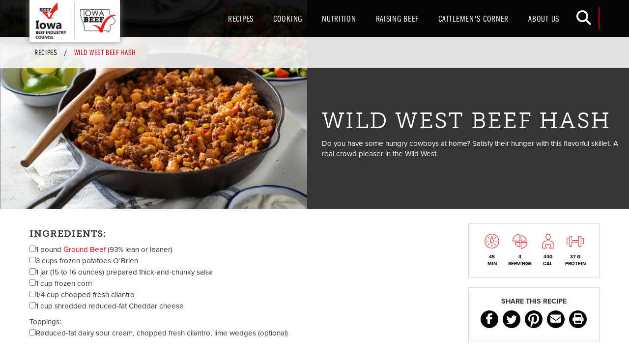

--- FILE ---
content_type: text/html; charset=utf-8
request_url: https://www.iabeef.org/recipes/recipe/1780/wild-west-beef-hash
body_size: 8066
content:



<!DOCTYPE html>
<html lang="en">
<head>
    



    <!-- Google Tag Manager -->
    <script>
    (function (w, d, s, l, i) {
    w[l] = w[l] || []; w[l].push({
    'gtm.start':
    new Date().getTime(), event: 'gtm.js'
    }); var f = d.getElementsByTagName(s)[0], j = d.createElement(s), dl = l != 'dataLayer' ? '&l=' + l : ''; j.async = true; j.src =
    '//www.googletagmanager.com/gtm.js?id=' + i + dl; f.parentNode.insertBefore(j, f);
    })(window, document, 'script', 'dataLayer', 'GTM-P93WQZ');</script>
    <!-- End Google Tag Manager -->


<meta charset="utf-8" />
<meta http-equiv="X-UA-Compatible" content="IE=edge" />
<meta name="viewport" content="width=device-width, initial-scale=1" />
<title>Wild West Beef Hash</title>
<link rel="icon" href="/Themes/IABeef2018/Images/Favicon.ico" />
<link href="/Themes/IABeef2018/Styles/Styles.min.css?version=1.0" rel="stylesheet" />
<script src="https://kit.fontawesome.com/cc2fe8f3a9.js" crossorigin="anonymous" async="async"></script><!--FontAwesome 6, FontAwesome 5: 2b1658b144-->
<script type='text/javascript'>!function(){var t={kitId:'eyt6vmr'},e=!1,a=document.createElement('script');a.src='//use.typekit.net/'+t.kitId+'.js',a.type='text/javascript',a.async='true',a.onload=a.onreadystatechange=function(){var a=this.readyState;if(!(e||a&&'complete'!=a&&'loaded'!=a)){e=!0;try{Typekit.load(t)}catch(t){}}};var n=document.getElementsByTagName('script')[0];n.parentNode.insertBefore(a,n)}();</script>


<meta name="robots" content="index,follow" /><meta name="revisit" content="7 days" /><meta name="copyright" content="Copyright 2026 Iowa Beef Industry Council. All rights reserved." /><meta name="generator" content="National Cattlemen's Beef Association CM4" /><meta property="og:type" content="article" /><meta property="og:title" content="Wild West Beef Hash" /><meta property="og:description" content="Do you have some hungry cowboys at home? Satisfy their hunger with this flavorful skillet. A real crowd pleaser in the Wild West." /><meta property="og:image" content="https://embed.widencdn.net/img/beef/rx1kunczqf/360x360px/wild-west-beef-hash-horizontal.tif?keep=c&u=7fueml" /><meta property="og:site_name" content="Iowa Beef Industry Council" /><meta property="og:url" content="https://www.iabeef.org/recipes/recipe/1780/wild-west-beef-hash" /><meta property="og:locale" content="en_US" /><meta name="twitter:card" content="summary_large_image" /><meta property="twitter:title" content="Wild West Beef Hash" /><meta property="twitter:description" content="Do you have some hungry cowboys at home? Satisfy their hunger with this flavorful skillet. A real crowd pleaser in the Wild West." /><meta property="twitter:image" content="https://embed.widencdn.net/img/beef/rx1kunczqf/360x360px/wild-west-beef-hash-horizontal.tif?keep=c&u=7fueml" /><meta name="twitter:url" content="https://www.iabeef.org/recipes/recipe/1780/wild-west-beef-hash" /><meta itemprop="name" content="Wild West Beef Hash" /><meta name="ncba:websitesection" content="recipes" /><meta name="ncba:pagedate" content="20260131" /><meta name="ncba:pageyear" content="2026" /><meta name="ncba:pagemonth" content="01" /><meta name="ncba:pageday" content="31" /><meta name="ncba:pagetype" content="contentpage" /><meta name="ncba:securitypage" content="anonymous" /><meta name="ncba:securitygroup" content="" /><meta name="description" content="Try this sizzling skillet recipe. Ground beef, potatoes, corn and chunky salsa in a skillet." /><meta name="ncba:contentpagetype" content="RecipePage" /><meta name="ncba:thumbnail" content="https://embed.widencdn.net/img/beef/rx1kunczqf/360x360px/wild-west-beef-hash-horizontal.tif?keep=c&u=7fueml" /><meta name="ncba:recipeimage" content="https://embed.widencdn.net/img/beef/rx1kunczqf/360x360px/wild-west-beef-hash-horizontal.tif?keep=c&u=7fueml" /><meta name="ncba:widenmediaid" content="rx1kunczqf" /><meta name="ncba:recipeid" content="1780" /><meta name="ncba:recipetime" content="45 minutes" /><meta name="ncba:recipetimemax" content="45" /><meta name="ncba:servings" content="Makes 4 servings" /><meta name="ncba:servingsmax" content="4" /><meta name="ncba:calories" content="440" /><meta name="ncba:protein" content="37g" /><meta name="ncba:collections" content="easy-campfire-recipes,beefy-breakfasts,one-dish-meals,ground-beef-favorites" /><meta name="ncba:cooking-method" content="skillet-cooking" /><meta name="ncba:cuisine" content="southwesttex-mex,american" /><meta name="ncba:meal-category" content="breakfast,brunch,lunch" /><meta name="ncba:menu-category" content="entree" /><meta name="ncba:recipe-type" content="breakfast" /><meta name="ncba:recipetimesearch" content="30-min-1-hr" /><meta name="ncba:recipecuttype" content="ground-beef" /><meta name="ncba:diethealth" content="low-calorie,low-fat,high-protein" />
    <link rel="preload" href="https://embed.widencdn.net/img/beef/rx1kunczqf/360x360px/wild-west-beef-hash-horizontal.tif?keep=c&amp;u=7fueml" as="image" />
    <link href="https://www.iabeef.org/recipes/recipe/1780/wild-west-beef-hash" rel="canonical" />

    

<link rel="apple-touch-icon" sizes="180x180" href="/Themes/IABeef2018/Images/apple-touch-icon.png">
<link rel="icon" type="image/png" sizes="32x32" href="/Themes/IABeef2018/Images/favicon-32x32.png">
<link rel="icon" type="image/png" sizes="16x16" href="/Themes/IABeef2018/Images/favicon-16x16.png">
<link rel="manifest" href="/Themes/IABeef2018/manifest.json">
<link rel="mask-icon" href="/Themes/IABeef2018/Images/safari-pinned-tab.svg" color="#d5001c">
<meta name="theme-color" content="#ffffff">
<meta name="msapplication-config" content="/Themes/IABeef2018/browserconfig.xml" />
</head>
<body id="main-body">
    

    <!-- Google Tag Manager -->
    <noscript><iframe src="//www.googletagmanager.com/ns.html?id=GTM-P93WQZ" height="0" width="0" style="display:none;visibility:hidden"></iframe></noscript>
    <!-- End Google Tag Manager -->

    

<div id="mp-pusher" class="mp-pusher">
    <div class="mp-back mobile-menu-close"><i class="fa fa-times" aria-hidden="true"></i></div>
    <div id="main-menu-mobile" class="mp-menu">
        <!-- START 1st Level -->
        <div class="mp-level mp-level-1">
            <ul>
                <li></li>
                    <li>

                            <a href="#">
                                <span>Recipes<i class="fa fa-angle-right" aria-hidden="true"></i></span>
                            </a>
                            <!-- START 2nd Level -->
                            <!-- Look ahead to see if we need to expand -->
                            <!-- Look ahead to see if we need to expand -->
                            <div class="mp-level ">
                                <a class="mp-back" href="#"><span><i class="fa fa-angle-left" aria-hidden="true"></i>Recipes</span></a>
                                <ul>
                                    <li>
                                        <a href="/recipes"  >
                                            <span>Recipes Home</span>
                                        </a>
                                    </li>
                                        <li>

                                                <a href="/recipes/iowas-favorite-recipes"  >
                                                    <span>Iowa&#39;s Favorite Recipes</span>
                                                </a>
                                        </li>
                                        <li>

                                                <a href="/recipes/hot-beef-sundae-cooking-contest"  >
                                                    <span>Hot Beef Sundae Cooking Contest</span>
                                                </a>
                                        </li>
                                        <li>

                                                <a href="/recipes/heart-healthy-beef-recipes"  >
                                                    <span>Heart Healthy Beef Recipes</span>
                                                </a>
                                        </li>
                                </ul>
                            </div>
                            <!-- END 2nd Level -->
                    </li>
                    <li>

                            <a href="#">
                                <span>Cooking<i class="fa fa-angle-right" aria-hidden="true"></i></span>
                            </a>
                            <!-- START 2nd Level -->
                            <!-- Look ahead to see if we need to expand -->
                            <!-- Look ahead to see if we need to expand -->
                            <div class="mp-level ">
                                <a class="mp-back" href="#"><span><i class="fa fa-angle-left" aria-hidden="true"></i>Cooking</span></a>
                                <ul>
                                    <li>
                                        <a href="/cooking"  >
                                            <span>Cooking Home</span>
                                        </a>
                                    </li>
                                        <li>

                                                <a href="/cooking/as-seen-on-tv"  >
                                                    <span>As Seen on TV</span>
                                                </a>
                                        </li>
                                </ul>
                            </div>
                            <!-- END 2nd Level -->
                    </li>
                    <li>

                            <a href="/nutrition"  >
                                <span>Nutrition</span>
                            </a>
                    </li>
                    <li>

                            <a href="#">
                                <span>Raising Beef<i class="fa fa-angle-right" aria-hidden="true"></i></span>
                            </a>
                            <!-- START 2nd Level -->
                            <!-- Look ahead to see if we need to expand -->
                            <!-- Look ahead to see if we need to expand -->
                            <div class="mp-level ">
                                <a class="mp-back" href="#"><span><i class="fa fa-angle-left" aria-hidden="true"></i>Raising Beef</span></a>
                                <ul>
                                    <li>
                                        <a href="/raising-beef"  >
                                            <span>Raising Beef Home</span>
                                        </a>
                                    </li>
                                        <li>

                                                <a href="/raising-beef/cattle-industry-facts"  >
                                                    <span>Cattle Industry Facts</span>
                                                </a>
                                        </li>
                                        <li>

                                                <a href="/raising-beef/iowa-local-beef-directory"  >
                                                    <span>Iowa Local Beef Directory</span>
                                                </a>
                                        </li>
                                </ul>
                            </div>
                            <!-- END 2nd Level -->
                    </li>
                    <li>

                            <a href="#">
                                <span>Cattlemen&#39;s Corner<i class="fa fa-angle-right" aria-hidden="true"></i></span>
                            </a>
                            <!-- START 2nd Level -->
                            <!-- Look ahead to see if we need to expand -->
                            <!-- Look ahead to see if we need to expand -->
                            <div class="mp-level ">
                                <a class="mp-back" href="#"><span><i class="fa fa-angle-left" aria-hidden="true"></i>Cattlemen&#39;s Corner</span></a>
                                <ul>
                                    <li>
                                        <a href="/cattlemens-corner"  >
                                            <span>Cattlemen&#39;s Corner Home</span>
                                        </a>
                                    </li>
                                        <li>

                                                <a href="/cattlemens-corner/checkoff-compliance"  >
                                                    <span>Checkoff Compliance </span>
                                                </a>
                                        </li>
                                        <li>

                                                <a href="/cattlemens-corner/checkoff-news"  >
                                                    <span>Checkoff News</span>
                                                </a>
                                        </li>
                                        <li>

                                                <a href="/cattlemens-corner/iowa-bqa"  >
                                                    <span>Iowa BQA</span>
                                                </a>
                                        </li>
                                        <li>

                                                <a href="https://www.beefitswhatsfordinner.com/masters-of-beef-advocacy/"    target="_blank" >
                                                    <span>Masters of Beef Advocacy</span>
                                                </a>
                                        </li>
                                        <li>

                                                <a href="/cattlemens-corner/production-research"  >
                                                    <span>Production Research</span>
                                                </a>
                                        </li>
                                </ul>
                            </div>
                            <!-- END 2nd Level -->
                    </li>
                    <li>

                            <a href="#">
                                <span>About Us<i class="fa fa-angle-right" aria-hidden="true"></i></span>
                            </a>
                            <!-- START 2nd Level -->
                            <!-- Look ahead to see if we need to expand -->
                            <!-- Look ahead to see if we need to expand -->
                            <div class="mp-level ">
                                <a class="mp-back" href="#"><span><i class="fa fa-angle-left" aria-hidden="true"></i>About Us</span></a>
                                <ul>
                                    <li>
                                        <a href="/about-us"  >
                                            <span>About Us Home</span>
                                        </a>
                                    </li>
                                        <li>

                                                <a href="/about-us/newsroom/news"  >
                                                    <span>Newsroom</span>
                                                </a>
                                        </li>
                                </ul>
                            </div>
                            <!-- END 2nd Level -->
                    </li>
            </ul>

        </div>
        <!-- END 1st Level -->
    </div>
    <div id="menu-background" class="menu-close"></div>
</div>
    <nav class="navbar navbar-default navbar-fixed-top nav-top ">
        <div class="container-fluid container-fluid-pad">
            <div class="navbar-header">
                <a class="navbar-brand" href="/">Iowa Beef Industry Council</a>

                <div class="menu-toggle pull-right navbar-top-right">
                    <button type="button" id="menu-toggle" class="navbar-toggle collapsed text-uppercase">
                        <span class="sr-only">Toggle navigation</span>
                        <span class="menu-opener"><i class="fa fa-bars" aria-hidden="true"></i></span><span class="menu-closer"><i class="fa fa-times" aria-hidden="true"></i></span>
                    </button>
                    <div id="menu-toggle-alt" class="hidden"></div>
                </div>
                <div class="search-wrapper pull-right navbar-top-right">
                    <div class="search-height">
                        <div id="header-search" class="pull-right navbar-top-right" style="display: none;">
                            <form class="nav navbar-form header-search" action="/search" method="get" role="search">
                                <div class="form-group has-feedback" style="margin-right: 4px;">
                                    <input type="text" class="form-control search-input" name="Qal" placeholder="What are you looking for?" style="font-size: 16px;" aria-label="Sitewide">
                                    <div id="search-suggestions"></div>
                                </div>
                            </form>
                        </div>
                        <button type="button" id="search-toggle" class="pull-right">
                            <span class="sr-only">Toggle search</span>
                            <span class="search-opener"><i class="fa fa-search"></i></span><span class="search-closer"><i class="fa fa-search"></i></span>
                        </button>
                    </div>
                </div>
                <div id="topmenu" class="navbar-collapse collapse">
                    <ul id="main-menu" class="nav navbar-nav navbar-right main-menu">

                            <li class="  dropdown  ">
                                    <a href="javascript:;">Recipes</a>
                                    <ul class="dropdown-menu hidden-xs">
                                        <li><a href="/recipes">Recipes home</a></li>
                                            <li><a href="/recipes/iowas-favorite-recipes" >Iowa&#39;s Favorite Recipes</a></li>
                                            <li><a href="/recipes/hot-beef-sundae-cooking-contest" >Hot Beef Sundae Cooking Contest</a></li>
                                            <li><a href="/recipes/heart-healthy-beef-recipes" >Heart Healthy Beef Recipes</a></li>
                                    </ul>
                            </li>
                            <li class="  dropdown  ">
                                    <a href="javascript:;">Cooking</a>
                                    <ul class="dropdown-menu hidden-xs">
                                        <li><a href="/cooking">Cooking home</a></li>
                                            <li><a href="/cooking/as-seen-on-tv" >As Seen on TV</a></li>
                                    </ul>
                            </li>
                            <li class=" ">
                                    <a href="/nutrition">Nutrition</a>
                            </li>
                            <li class="  dropdown  ">
                                    <a href="javascript:;">Raising Beef</a>
                                    <ul class="dropdown-menu hidden-xs">
                                        <li><a href="/raising-beef">Raising Beef home</a></li>
                                            <li><a href="/raising-beef/cattle-industry-facts" >Cattle Industry Facts</a></li>
                                            <li><a href="/raising-beef/iowa-local-beef-directory" >Iowa Local Beef Directory</a></li>
                                    </ul>
                            </li>
                            <li class="  dropdown  ">
                                    <a href="javascript:;">Cattlemen&#39;s Corner</a>
                                    <ul class="dropdown-menu hidden-xs">
                                        <li><a href="/cattlemens-corner">Cattlemen&#39;s Corner home</a></li>
                                            <li><a href="/cattlemens-corner/checkoff-compliance" >Checkoff Compliance </a></li>
                                            <li><a href="/cattlemens-corner/checkoff-news" >Checkoff News</a></li>
                                            <li><a href="/cattlemens-corner/iowa-bqa" >Iowa BQA</a></li>
                                            <li><a href="https://www.beefitswhatsfordinner.com/masters-of-beef-advocacy/"   target="_blank"  >Masters of Beef Advocacy</a></li>
                                            <li><a href="/cattlemens-corner/production-research" >Production Research</a></li>
                                    </ul>
                            </li>
                            <li class="  dropdown  ">
                                    <a href="javascript:;">About Us</a>
                                    <ul class="dropdown-menu hidden-xs">
                                        <li><a href="/about-us">About Us home</a></li>
                                            <li><a href="/about-us/newsroom/news" >Newsroom</a></li>
                                    </ul>
                            </li>
                    </ul>
                </div>
            </div>
        </div>
    </nav>

    <div id="content-wrap" >
<div class="recipe-container">
<div data-section="Module">


<div id="CM4RecipeModule" class="recipe-details">
        <div class="breadcrumb-container">
            <div class="container-fluid">
                <ol class="breadcrumb">
                    <li><a href="/recipes">Recipes</a></li>
                    <li class="current">Wild West Beef Hash</li>
                </ol>
            </div>
        </div>
        <div class="recipe-header">
            <div class="container-fluid">
                <div class="row">

                    <div class="col-xs-12 col-sm-6 half-hero recipe-images">
                        <div id="recipe-slider" class="slideshow-con carousel inner">
                            <!-- Indicators -->
                            <!-- Wrapper for slides -->
                            <div class="carousel-inner" role="listbox">
                                <!-- Add AHA logo if recipe is in AHA collection -->
                                                                    <div class="subhero-banner item clearfix  active  ">
                                        <img class="img-responsive widen" src="https://embed.widencdn.net/img/beef/rx1kunczqf/320x240px/wild-west-beef-hash-horizontal.tif?keep=c&amp;u=7fueml" alt="" title="">
                                    </div>
                            </div>
                        </div>
                    </div>

                    <div class="col-xs-12 col-sm-6 page-title">
                        <div class="inner">
                            <h1>Wild West Beef Hash</h1>
                            <p class="intro-copy hidden-xs">Do you have some hungry cowboys at home? Satisfy their hunger with this flavorful skillet. A real crowd pleaser in the Wild West.</p>
                        </div>
                    </div>
                </div>
            </div>
        </div>
        <div class="container-fluid container-fluid-pad">
            <div class="row">
                <div class="col-md-3 col-md-push-9">
                    <div class="bordered-box">
                        <p class="vertical-space hidden-md hidden-lg"></p>
                        <div class="recipe-info visible-xs">
                            <p class="intro-copy">Do you have some hungry cowboys at home? Satisfy their hunger with this flavorful skillet. A real crowd pleaser in the Wild West.</p>
                        </div>
                        <ul class="recipe-brief">
                            <li>
                                <span class="icon clock"></span>
                                45 <br>min
                            </li>
                            <li>
                                <span class="icon servings"></span>
                                4<br>SERVINGS
                            </li>
                            <li>
                                <span class="icon cal"></span>
                                440<br>Cal
                            </li>
                            <li>
                                <span class="icon protein"></span>
                                37 g<br>Protein
                            </li>
                        </ul>
                    </div>
                    <div class="bordered-box social-share">
                        <h6>Share This Recipe</h6>
                        <ul>
                            <li><a href="https://www.facebook.com/sharer/sharer.php?u=https%3a%2f%2fwww.iabeef.org%2frecipes%2frecipe%2f1780%2fwild-west-beef-hash&title=Wild+West+Beef+Hash. Check out the Wild West Beef Hash recipe at www.iabeef.org" title="Share on Facebook" target="_blank"><i class="fab fa-facebook-f" aria-hidden="true"></i></a></li>
                            <li><a href="https://twitter.com/intent/tweet?url=https%3a%2f%2fwww.iabeef.org%2frecipes%2frecipe%2f1780%2fwild-west-beef-hash&text=Check out the Wild West Beef Hash recipe at www.iabeef.org" title="Share on Twitter" target="_blank"><i class="fab fa-twitter" aria-hidden="true"></i></a></li>
                                <li><a href="https://pinterest.com/pin/create/bookmarklet/?media=https%3a%2f%2fembed.widencdn.net%2fimg%2fbeef%2frx1kunczqf%2f360x360px%2fwild-west-beef-hash-horizontal.tif%3fkeep%3dc%26u%3d7fueml&url=https%3a%2f%2fwww.iabeef.org%2frecipes%2frecipe%2f1780%2fwild-west-beef-hash&is_video=false&description=Wild+West+Beef+Hash. Check out the Wild West Beef Hash recipe at www.iabeef.org" title="Share on Pinterest" target="_blank"><i class="fab fa-pinterest-p" aria-hidden="true"></i></a></li>
                            <li><a href="/cdn-cgi/l/email-protection#[base64]" title="Email to a Friend"><i class="fas fa-envelope" aria-hidden="true"></i></a></li>
                            <li><a href="javascript:window.print();" title="Print"><i class="fas fa-print" aria-hidden="true"></i></a></li>
                        </ul>
                    </div>
                        <div class="box-tips hidden-xs hidden-sm">
                            <div class="inner">
                                <strong>Test Kitchen Tips</strong>
                                <p>Use a potato masher to break up Ground Beef into small crumbles while browning.</p>
                            </div>
                        </div>
                    <div class="hidden-xs hidden-sm">
    <!-- Butcher Counter -->
    <div class="bordered-box recipe-butcher-counter">
        <h4>Butcher Counter</h4>
 <img class="widen" src="https://embed.widencdn.net/img/beef/4hh1pywcnj/320x240px/Grind_Fine_85.psd?keep=c&amp;u=7fueml" title="Ground Beef">         <div class="recipe-butcher-counter-details">
            <i class="fa fa-caret-down" aria-hidden="true"></i>

            <h3><a href="https://www.beefitswhatsfordinner.com/cuts/cut/2486/ground-beef" target="_blank"><strong>Ground Beef</strong></a></h3>
            
            <p>Learn more about this cut and other cuts at <em>Beef. It’s What’s for Dinner.</em></p>
            <p><a href="https://www.beefitswhatsfordinner.com/cuts/cut/2486/ground-beef" target="_blank">Explore <span class="fa fa-angle-right"></span></a></p>
        </div>
    </div>

                    </div>
                </div>
                <div class="col-md-9 col-md-pull-3">
                    <!-- Ingredients-->
                    <div class="recipe-ingredients">
                        <h4>Ingredients:</h4>
                        <ul class="list-unstyled ingredient-display"><li itemprop="ingredients"><div class="checker"><span><input class="form-check-input" type="checkbox"></span>1 pound <a href='https://www.beefitswhatsfordinner.com/cuts/cut/2486/ground-beef' target='_blank'>Ground Beef</a> (93% lean or leaner)</div></li><li itemprop="ingredients"><div class="checker"><span><input class="form-check-input" type="checkbox"></span>3 cups frozen potatoes O’Brien</div></li><li itemprop="ingredients"><div class="checker"><span><input class="form-check-input" type="checkbox"></span>1 jar (15 to 16 ounces) prepared thick-and-chunky salsa</div></li><li itemprop="ingredients"><div class="checker"><span><input class="form-check-input" type="checkbox"></span>1 cup frozen corn</div></li><li itemprop="ingredients"><div class="checker"><span><input class="form-check-input" type="checkbox"></span>1/4 cup chopped fresh cilantro</div></li><li itemprop="ingredients"><div class="checker"><span><input class="form-check-input" type="checkbox"></span>1 cup shredded reduced-fat Cheddar cheese</div></li></ul><div class="subheading">Toppings:</div><ul class="list-unstyled ingredient-display"><li itemprop="ingredients"><div class="checker"><span><input class="form-check-input" type="checkbox"></span>Reduced-fat dairy sour cream, chopped fresh cilantro, lime wedges (optional)</div></li></ul>
                    </div>
                    <!-- Instructions-->
                    <div class="recipe-instructions">
                        <h4>Cooking:</h4>
                        <ol>
                                    <li>
                                        <p>Spray large nonstick skillet with cooking spray; heat over medium heat until hot. Add potatoes; cook 10 to 12 minutes or until lightly browned, stirring occasionally. Remove from skillet. Keep warm.</p>
                                            <div class="cook-tip">Cook's Tip: <!--StartFragment--><span style="float: none;font-size: 14px;text-align: left;">Refrigerated diced potatoes may be substituted for frozen potatoes.</span><!--EndFragment--></div>
                                    </li>
                                    <li>
                                        <p>Brown Ground Beef in same skillet over medium heat 8 to 10 minutes, breaking up into 3/4-inch crumbles and stirring occasionally. Pour off drippings, as necessary. Season beef with salt and pepper, as desired. Stir in salsa, corn and 1/4 cup cilantro; cook 5 minutes or until heated through, stirring occasionally. Stir in potatoes; sprinkle with cheese. Cook 1 to 2 minutes or until heated through and cheese is melted. </p>
                                            <div class="cook-tip">Cook's Tip: <div>You may substitute Mexican cheese blend for Cheddar cheese.</div><div><br></div><div>Cooking times are for fresh or thoroughly thawed ground beef . Ground beef should be cooked to an internal temperature of 160ºF. Color is not a reliable indicator of ground beef doneness. </div></div>
                                    </li>
                                    <li>
                                        <p>Serve with toppings, if desired.</p>
                                    </li>
                        </ol>
                    </div>
                        <div class="box-tips hidden-md hidden-lg">
                            <div class="inner">
                                <strong>Test Kitchen Tips</strong>
                                    <p><!--StartFragment--><span style="float: none;font-size: 14px;text-align: left;">Refrigerated diced potatoes may be substituted for frozen potatoes.</span><!--EndFragment--></p>
                            </div>
                        </div>

                    <!-- Nutrition -->
                        <div class="recipe-nutrition">
                            <h4 class="hidden-xs">Nutrition:</h4>
                                <div id="nutrition-charts" class="nutrition-wrapper">
                                                <div class="nutrition-block">
                                                    440 CALORIES
                                                    <div class="chart-wrap">
                                                        <p class="pdv">
                                                            <span>0</span>
                                                            <strong>% *</strong>
                                                        </p>
                                                        <canvas id="chart1" class="nutrition-chart" data-percent="22.0" data-color="28a2ad"></canvas>
                                                    </div>
                                                </div>
                                                <div class="nutrition-block">
                                                    6.7g SAT FAT
                                                    <div class="chart-wrap">
                                                        <p class="pdv">
                                                            <span>0</span>
                                                            <strong>% DV **</strong>
                                                        </p>
                                                        <canvas id="chart3" class="nutrition-chart" data-percent="35.0" data-color="a62b8f"></canvas>
                                                    </div>
                                                </div>
                                                <div class="nutrition-block">
                                                    37g PROTEIN
                                                    <div class="chart-wrap">
                                                        <p class="pdv">
                                                            <span>0</span>
                                                            <strong>% DV</strong>
                                                        </p>
                                                        <canvas id="chart12" class="nutrition-chart" data-percent="74.0" data-color="4f2e7e"></canvas>
                                                    </div>
                                                </div>
                                                <div class="nutrition-block">
                                                    4.7 mg IRON
                                                    <div class="chart-wrap">
                                                        <p class="pdv">
                                                            <span>0</span>
                                                            <strong>% DV</strong>
                                                        </p>
                                                        <canvas id="chart14" class="nutrition-chart" data-percent="25.0" data-color="b73920"></canvas>
                                                    </div>
                                                </div>
                                                <div class="nutrition-block">
                                                    8.3 mg ZINC
                                                    <div class="chart-wrap">
                                                        <p class="pdv">
                                                            <span>0</span>
                                                            <strong>% DV</strong>
                                                        </p>
                                                        <canvas id="chart22" class="nutrition-chart" data-percent="80.0" data-color="db6d3d"></canvas>
                                                    </div>
                                                </div>
                                </div>
                                <p class="pdv-text">
                                    * Based on a 2,000 calorie diet
                                    <br>** Percent Daily Values are based on a 2,000-calorie diet
                                </p>
                                    <p class="nips-text">
                                        <b>Nutrition information per serving using 93% lean ground beef:</b>  440 Calories; 123.3 Calories from fat; 13.7g Total Fat (6.7 g Saturated Fat; 0.2 g Trans Fat; 0.8 g Polyunsaturated Fat; 4.8 g Monounsaturated Fat;) 100 mg Cholesterol; 910 mg Sodium; 43 g Total Carbohydrate; 1.2 g Dietary Fiber; 5.2 g Total Sugars; 37 g Protein; 0 g Added Sugars; 287.9 mg Calcium; 4.7 mg Iron; 886 mg Potassium; 0.1 mcg Vitamin D; 0.4 mg Riboflavin; 8.5 mg NE Niacin; 0.8 mg Vitamin B<sub>6</sub>; 3.3 mcg Vitamin B<sub>12</sub>; 492 mg Phosphorus; 8.3 mg Zinc; 27.4 mcg Selenium; 98.4 mg Choline.
                                    </p>
                                    <p class="nips-text">
                                        This recipe is an excellent source of Protein, Calcium, Iron, Riboflavin, Niacin, Vitamin B6, Vitamin B12, Phosphorus, Zinc, and Selenium; and a good source of Potassium, and Choline.
                                    </p>
                        </div>
                    <div class="hidden-md hidden-lg">
    <!-- Butcher Counter -->
    <div class="bordered-box recipe-butcher-counter">
        <h4>Butcher Counter</h4>
 <img class="widen" src="https://embed.widencdn.net/img/beef/4hh1pywcnj/320x240px/Grind_Fine_85.psd?keep=c&amp;u=7fueml" title="Ground Beef">         <div class="recipe-butcher-counter-details">
            <i class="fa fa-caret-down" aria-hidden="true"></i>

            <h3><a href="https://www.beefitswhatsfordinner.com/cuts/cut/2486/ground-beef" target="_blank"><strong>Ground Beef</strong></a></h3>
            
            <p>Learn more about this cut and other cuts at <em>Beef. It’s What’s for Dinner.</em></p>
            <p><a href="https://www.beefitswhatsfordinner.com/cuts/cut/2486/ground-beef" target="_blank">Explore <span class="fa fa-angle-right"></span></a></p>
        </div>
    </div>

                    </div>
                </div>
            </div>
        </div>
        <div class="biwfd-container">
            <div class="container-fluid container-fluid-pad">
                <div class="row">
                    <div class="col-xs-12">
                        <div class="inner">
                            <div class="row">
                                <div class="col-sm-6 col-md-9 text-flow">
                                    <h3>Explore Hundreds of Recipes</h3>
                                    <p><em>Beef. It's What's for Dinner.</em> is your source for hundreds more beef recipes, all designed with you in mind. We keep it simple, we keep it savory. Browse to find new family favorites, then just sit back and let the compliments come rolling in!</p>
                                    <p><a href="http://beefitswhatsfordinner.com" data-link-type="url" class="btn btn-primary" target="_blank">Visit BeefItsWhatsForDinner.com</a></p>
                                </div>
                                <div class="col-sm-6 col-md-3 img-only">
                                    <a href="https://www.beefitswhatsfordinner.com/recipes" data-link-type="url" target="_blank">
                                        <img class="img-responsive widen" src="/Themes/SBC/Images/Logo2.png" alt="BIWFD Logo" title="BIWFD Logo">
                                    </a>
                                </div>
                            </div>
                        </div>
                    </div>
                </div>
            </div>
        </div>
</div></div>
</div>

<div class="main-container">
<div class="container-fluid container-fluid-pad">
<div data-section="Main"></div>
</div>
</div>

<div class="related-container">
<div class="container-fluid container-fluid-pad">
<div data-section="Related"></div>
</div>
</div>
    </div>

    <footer id="footer">
        <div class="footer-top">
            <div class="container-fluid container-fluid-pad">
                <div class="row">
                    <div class="col-xs-12 col-sm-3 f-links">

                            <p class="f-header has-subs">
                                Education
                            </p>
                            <div class="f-submenu row" style="display: none;">
                                    <div class="col-xs-12">
                                        <p><a href="/education/iowa-resources" ><span>Iowa Resources</span></a></p>
                                    </div>
                                    <div class="col-xs-12">
                                        <p><a href="/education/family-and-consumer-science-teachers" ><span>Family and Consumer Science Teachers</span></a></p>
                                    </div>
                                    <div class="col-xs-12">
                                        <p><a href="/cattlemens-corner/iowa-bqa" ><span>Iowa Beef Quality Assurance</span></a></p>
                                    </div>
                                    <div class="col-xs-12">
                                        <p><a href="/education/materials-order-form" ><span>Materials Order Form</span></a></p>
                                    </div>
                            </div>
                    </div>
                    <div class="col-xs-12 col-sm-3 f-links">

                            <p class="f-header has-subs">
                                Resources
                            </p>
                            <div class="f-submenu row" style="display: none;">
                                    <div class="col-sm-12">
                                        <p><a href="https://www.beefitswhatsfordinner.com/Foodservice"   target="_blank"  ><span>Foodservice Inspiration</span></a></p>
                                    </div>
                                    <div class="col-sm-12">
                                        <p><a href="https://www.beefitswhatsfordinner.com/sales-data/retail-insights"   target="_blank"  ><span>Retail Insights</span></a></p>
                                    </div>
                                    <div class="col-sm-12">
                                        <p><a href="https://www.beefitswhatsfordinner.com/training-resources"   target="_blank"  ><span>Training Resources</span></a></p>
                                    </div>
                                    <div class="col-sm-12">
                                        <p><a href="/resources/school-foodservice" ><span>School Foodservice</span></a></p>
                                    </div>
                            </div>
                    </div>
                    <div class="col-xs-12 col-sm-3 f-links">

                            <p class="f-header has-subs">
                                Events
                            </p>
                            <div class="f-submenu row" style="display: none;">
                                    <div class="col-xs-12">
                                        <p><a href="/events/best-burger-contest" ><span>Best Burger Contest</span></a></p>
                                    </div>
                                    <div class="col-xs-12">
                                        <p><a href="/raising-beef/iowa-local-beef-directory" ><span>Iowa Local Beef Directory</span></a></p>
                                    </div>
                            </div>
                    </div>
                    <div class="col-xs-12 col-sm-3 f-links">

                            <p class="f-header has-subs">
                                Site Policies
                            </p>
                            <div class="f-submenu row" style="display: none;">
                                    <div class="col-sm-12">
                                        <p><a href="/site-policies/privacy-policy" ><span>Privacy Policy</span></a></p>
                                    </div>
                                    <div class="col-sm-12">
                                        <p><a href="/sitemap" ><span>Site Map</span></a></p>
                                    </div>
                                    <div class="col-sm-12">
                                        <p><a href="/about-us/newsroom/news" ><span>Newsroom</span></a></p>
                                    </div>
                            </div>
                    </div>
                </div>
            </div>
        </div>
        <div class="footer-bottom">
            <div class="container-fluid container-fluid-pad">
                <div class="row footer-logo-copy">
                    <div class="col-xs-12 col-sm-3">
                        <a href="https://www.beefitswhatsfordinner.com" target="_blank"><div class="footer-logo"></div></a>
                    </div>
                    <div class="col-xs-12 col-sm-6">
                        <div class="footer-social">
                            <a href="https://www.facebook.com/iowabeefcouncil" target="_blank"><i class="fab fa-facebook-f" aria-hidden="true"></i></a>
                            <a href="https://twitter.com/iowabeefcouncil" target="_blank"><i class="fab fa-twitter" aria-hidden="true"></i></a>
                            <a href="https://www.instagram.com/iowabeefcouncil/" target="_blank"><i class="fab fa-instagram" aria-hidden="true"></i></a>
                            <a href="https://www.youtube.com/channel/UCPJMZVtrW8UvWtAxiX2bZZQ" target="_blank"><i class="fab fa-youtube" aria-hidden="true"></i></a>
                            <a href="https://www.pinterest.com/beeffordinner/" target="_blank"><i class="fab fa-pinterest-p" aria-hidden="true"></i></a>
                        </div>
                        <p class="footer-copy">&copy;2026 Iowa Beef Industry Council</p><p>Internal links within this website are funded and maintained by the Beef Checkoff Program. Outgoing links may be to websites maintained by third parties not funded by the checkoff.</p>
                    </div>
                    <div class="col-xs-12 col-sm-3">
                        <div class="footer-logo-check"></div>
                    </div>
                </div>
            </div>
        </div>

        
    </footer>
    

<script data-cfasync="false" src="/cdn-cgi/scripts/5c5dd728/cloudflare-static/email-decode.min.js"></script><script src="/Themes/IABeef2018/Scripts/Scripts.min.js?version=1.0" defer></script>

  
<script defer src="https://static.cloudflareinsights.com/beacon.min.js/vcd15cbe7772f49c399c6a5babf22c1241717689176015" integrity="sha512-ZpsOmlRQV6y907TI0dKBHq9Md29nnaEIPlkf84rnaERnq6zvWvPUqr2ft8M1aS28oN72PdrCzSjY4U6VaAw1EQ==" data-cf-beacon='{"version":"2024.11.0","token":"6e6cc5aa50c7492c99f9821d91918efa","r":1,"server_timing":{"name":{"cfCacheStatus":true,"cfEdge":true,"cfExtPri":true,"cfL4":true,"cfOrigin":true,"cfSpeedBrain":true},"location_startswith":null}}' crossorigin="anonymous"></script>
</body>
</html>

--- FILE ---
content_type: text/css
request_url: https://www.iabeef.org/Themes/IABeef2018/Styles/Styles.min.css?version=1.0
body_size: 49843
content:
/*!
 * Bootstrap v3.3.5 (http://getbootstrap.com)
 * Copyright 2011-2015 Twitter, Inc.
 * Licensed under MIT (https://github.com/twbs/bootstrap/blob/master/LICENSE)
 *//*! normalize.css v3.0.3 | MIT License | github.com/necolas/normalize.css */html{font-family:sans-serif;-ms-text-size-adjust:100%;-webkit-text-size-adjust:100%}body{margin:0}article,aside,details,figcaption,figure,footer,header,hgroup,main,menu,nav,section,summary{display:block}audio,canvas,progress,video{display:inline-block;vertical-align:baseline}audio:not([controls]){display:none;height:0}[hidden],template{display:none}a{background-color:transparent}a:active,a:hover{outline:0}abbr[title]{border-bottom:1px dotted}b,strong{font-weight:700}dfn{font-style:italic}h1{font-size:2em;margin:.67em 0}mark{background:#ff0;color:#000}small{font-size:80%}sub,sup{font-size:75%;line-height:0;position:relative;vertical-align:baseline}sup{top:-.5em}sub{bottom:-.25em}img{border:0}svg:not(:root){overflow:hidden}figure{margin:1em 40px}hr{box-sizing:content-box;height:0}pre{overflow:auto}code,kbd,pre,samp{font-family:monospace,monospace;font-size:1em}button,input,optgroup,select,textarea{color:inherit;font:inherit;margin:0}button{overflow:visible}button,select{text-transform:none}button,html input[type=button],input[type=reset],input[type=submit]{-webkit-appearance:button;cursor:pointer}button[disabled],html input[disabled]{cursor:default}button::-moz-focus-inner,input::-moz-focus-inner{border:0;padding:0}input{line-height:normal}input[type=checkbox],input[type=radio]{box-sizing:border-box;padding:0}input[type=number]::-webkit-inner-spin-button,input[type=number]::-webkit-outer-spin-button{height:auto}input[type=search]{-webkit-appearance:textfield;box-sizing:content-box}input[type=search]::-webkit-search-cancel-button,input[type=search]::-webkit-search-decoration{-webkit-appearance:none}fieldset{border:1px solid silver;margin:0 2px;padding:.35em .625em .75em}legend{border:0;padding:0}textarea{overflow:auto}optgroup{font-weight:700}table{border-collapse:collapse;border-spacing:0}td,th{padding:0}/*! Source: https://github.com/h5bp/html5-boilerplate/blob/master/src/css/main.css */@media print{*,:after,:before{background:0 0!important;color:#000!important;box-shadow:none!important;text-shadow:none!important}a,a:visited{text-decoration:underline}a[href]:after{content:" (" attr(href) ")"}abbr[title]:after{content:" (" attr(title) ")"}a[href^="#"]:after,a[href^="javascript:"]:after{content:""}blockquote,pre{border:1px solid #999;page-break-inside:avoid}thead{display:table-header-group}img,tr{page-break-inside:avoid}img{max-width:100%!important}h2,h3,p{orphans:3;widows:3}h2,h3{page-break-after:avoid}.navbar{display:none}.btn>.caret,.dropup>.btn>.caret{border-top-color:#000!important}.label{border:1px solid #000}.table{border-collapse:collapse!important}.table td,.table th{background-color:#fff!important}.table-bordered td,.table-bordered th{border:1px solid #ddd!important}}*{-webkit-box-sizing:border-box;-moz-box-sizing:border-box;box-sizing:border-box}:after,:before{-webkit-box-sizing:border-box;-moz-box-sizing:border-box;box-sizing:border-box}html{font-size:10px;-webkit-tap-highlight-color:transparent}body{font-family:proxima-nova,sans-serif;font-size:15px;line-height:1.42857143;color:#333;background-color:#fff}button,input,select,textarea{font-family:inherit;font-size:inherit;line-height:inherit}a{color:#337ab7;text-decoration:none}a:focus,a:hover{color:#23527c;text-decoration:underline}a:focus{outline:thin dotted;outline:5px auto -webkit-focus-ring-color;outline-offset:-2px}figure{margin:0}img{vertical-align:middle}.carousel-inner>.item>a>img,.carousel-inner>.item>img,.img-responsive,.thumbnail a>img,.thumbnail>img{display:block;max-width:100%;width:100%;height:auto}.img-rounded{border-radius:6px}.img-thumbnail{padding:4px;line-height:1.42857143;background-color:#fff;border:1px solid #ddd;border-radius:4px;-webkit-transition:all .2s ease-in-out;-o-transition:all .2s ease-in-out;transition:all .2s ease-in-out;display:inline-block;max-width:100%;height:auto}.img-circle{border-radius:50%}hr{margin-top:21px;margin-bottom:21px;border:0;border-top:1px solid #eee}.sr-only{position:absolute;width:1px;height:1px;margin:-1px;padding:0;overflow:hidden;clip:rect(0,0,0,0);border:0}.sr-only-focusable:active,.sr-only-focusable:focus{position:static;width:auto;height:auto;margin:0;overflow:visible;clip:auto}[role=button]{cursor:pointer}.h1,.h2,.h3,.h4,.h5,.h6,h1,h2,h3,h4,h5,h6{font-family:inherit;font-weight:200;line-height:1.1;color:inherit}.h1 .small,.h1 small,.h2 .small,.h2 small,.h3 .small,.h3 small,.h4 .small,.h4 small,.h5 .small,.h5 small,.h6 .small,.h6 small,h1 .small,h1 small,h2 .small,h2 small,h3 .small,h3 small,h4 .small,h4 small,h5 .small,h5 small,h6 .small,h6 small{font-weight:400;line-height:1;color:#777}.h1,.h2,.h3,h1,h2,h3{margin-top:21px;margin-bottom:10.5px}.h1 .small,.h1 small,.h2 .small,.h2 small,.h3 .small,.h3 small,h1 .small,h1 small,h2 .small,h2 small,h3 .small,h3 small{font-size:65%}.h4,.h5,.h6,h4,h5,h6{margin-top:10.5px;margin-bottom:10.5px}.h4 .small,.h4 small,.h5 .small,.h5 small,.h6 .small,.h6 small,h4 .small,h4 small,h5 .small,h5 small,h6 .small,h6 small{font-size:75%}.h1,h1{font-size:39px}.h2,h2{font-size:32px}.h3,h3{font-size:26px}.h4,h4{font-size:19px}.h5,h5{font-size:15px}.h6,h6{font-size:13px}p{margin:0 0 10.5px}.lead{margin-bottom:21px;font-size:17px;font-weight:300;line-height:1.4}@media (min-width:768px){.lead{font-size:22.5px}}.small,small{font-size:86%}.mark,mark{background-color:#fcf8e3;padding:.2em}.text-left{text-align:left}.text-right{text-align:right}.text-center{text-align:center}.text-justify{text-align:justify}.text-nowrap{white-space:nowrap}.text-lowercase{text-transform:lowercase}.text-uppercase{text-transform:uppercase}.text-capitalize{text-transform:capitalize}.text-muted{color:#777}.text-primary{color:#337ab7}a.text-primary:focus,a.text-primary:hover{color:#286090}.text-success{color:#3c763d}a.text-success:focus,a.text-success:hover{color:#2b542c}.text-info{color:#31708f}a.text-info:focus,a.text-info:hover{color:#245269}.text-warning{color:#8a6d3b}a.text-warning:focus,a.text-warning:hover{color:#66512c}.text-danger{color:#a94442}a.text-danger:focus,a.text-danger:hover{color:#843534}.bg-primary{color:#fff;background-color:#337ab7}a.bg-primary:focus,a.bg-primary:hover{background-color:#286090}.bg-success{background-color:#dff0d8}a.bg-success:focus,a.bg-success:hover{background-color:#c1e2b3}.bg-info{background-color:#d9edf7}a.bg-info:focus,a.bg-info:hover{background-color:#afd9ee}.bg-warning{background-color:#fcf8e3}a.bg-warning:focus,a.bg-warning:hover{background-color:#f7ecb5}.bg-danger{background-color:#f2dede}a.bg-danger:focus,a.bg-danger:hover{background-color:#e4b9b9}.page-header{padding-bottom:9.5px;margin:42px 0 21px;border-bottom:1px solid #eee}ol,ul{margin-top:0;margin-bottom:10.5px}ol ol,ol ul,ul ol,ul ul{margin-bottom:0}.list-unstyled{padding-left:0;list-style:none}.list-inline{padding-left:0;list-style:none;margin-left:-5px}.list-inline>li{display:inline-block;padding-left:5px;padding-right:5px}dl{margin-top:0;margin-bottom:21px}dd,dt{line-height:1.42857143}dt{font-weight:700}dd{margin-left:0}@media (min-width:768px){.dl-horizontal dt{float:left;width:160px;clear:left;text-align:right;overflow:hidden;text-overflow:ellipsis;white-space:nowrap}.dl-horizontal dd{margin-left:180px}}abbr[data-original-title],abbr[title]{cursor:help;border-bottom:1px dotted #777}.initialism{font-size:90%;text-transform:uppercase}blockquote{padding:10.5px 21px;margin:0 0 21px;font-size:18.75px;border-left:5px solid #eee}blockquote ol:last-child,blockquote p:last-child,blockquote ul:last-child{margin-bottom:0}blockquote .small,blockquote footer,blockquote small{display:block;font-size:80%;line-height:1.42857143;color:#777}blockquote .small:before,blockquote footer:before,blockquote small:before{content:'\2014 \00A0'}.blockquote-reverse,blockquote.pull-right{padding-right:15px;padding-left:0;border-right:5px solid #eee;border-left:0;text-align:right}.blockquote-reverse .small:before,.blockquote-reverse footer:before,.blockquote-reverse small:before,blockquote.pull-right .small:before,blockquote.pull-right footer:before,blockquote.pull-right small:before{content:''}.blockquote-reverse .small:after,.blockquote-reverse footer:after,.blockquote-reverse small:after,blockquote.pull-right .small:after,blockquote.pull-right footer:after,blockquote.pull-right small:after{content:'\00A0 \2014'}address{margin-bottom:21px;font-style:normal;line-height:1.42857143}code,kbd,pre,samp{font-family:Menlo,Monaco,Consolas,"Courier New",monospace}code{padding:2px 4px;font-size:90%;color:#c7254e;background-color:#f9f2f4;border-radius:4px}kbd{padding:2px 4px;font-size:90%;color:#fff;background-color:#333;border-radius:3px;box-shadow:inset 0 -1px 0 rgba(0,0,0,.25)}kbd kbd{padding:0;font-size:100%;font-weight:700;box-shadow:none}pre{display:block;padding:10px;margin:0 0 10.5px;font-size:14px;line-height:1.42857143;word-break:break-all;word-wrap:break-word;color:#333;background-color:#f5f5f5;border:1px solid #ccc;border-radius:4px}pre code{padding:0;font-size:inherit;color:inherit;white-space:pre-wrap;background-color:transparent;border-radius:0}.pre-scrollable{max-height:340px;overflow-y:scroll}.container{margin-right:auto;margin-left:auto;padding-left:15px;padding-right:15px}@media (min-width:768px){.container{width:750px}}@media (min-width:992px){.container{width:970px}}@media (min-width:1200px){.container{width:1170px}}.container-fluid{margin-right:auto;margin-left:auto;padding-left:15px;padding-right:15px}.row{margin-left:-15px;margin-right:-15px}.col-lg-1,.col-lg-10,.col-lg-11,.col-lg-12,.col-lg-2,.col-lg-3,.col-lg-4,.col-lg-5,.col-lg-6,.col-lg-7,.col-lg-8,.col-lg-9,.col-md-1,.col-md-10,.col-md-11,.col-md-12,.col-md-2,.col-md-3,.col-md-4,.col-md-5,.col-md-6,.col-md-7,.col-md-8,.col-md-9,.col-sm-1,.col-sm-10,.col-sm-11,.col-sm-12,.col-sm-2,.col-sm-3,.col-sm-4,.col-sm-5,.col-sm-6,.col-sm-7,.col-sm-8,.col-sm-9,.col-xs-1,.col-xs-10,.col-xs-11,.col-xs-12,.col-xs-2,.col-xs-3,.col-xs-4,.col-xs-5,.col-xs-6,.col-xs-7,.col-xs-8,.col-xs-9{position:relative;min-height:1px;padding-left:15px;padding-right:15px}.col-xs-1,.col-xs-10,.col-xs-11,.col-xs-12,.col-xs-2,.col-xs-3,.col-xs-4,.col-xs-5,.col-xs-6,.col-xs-7,.col-xs-8,.col-xs-9{float:left}.col-xs-12{width:100%}.col-xs-11{width:91.66666667%}.col-xs-10{width:83.33333333%}.col-xs-9{width:75%}.col-xs-8{width:66.66666667%}.col-xs-7{width:58.33333333%}.col-xs-6{width:50%}.col-xs-5{width:41.66666667%}.col-xs-4{width:33.33333333%}.col-xs-3{width:25%}.col-xs-2{width:16.66666667%}.col-xs-1{width:8.33333333%}.col-xs-pull-12{right:100%}.col-xs-pull-11{right:91.66666667%}.col-xs-pull-10{right:83.33333333%}.col-xs-pull-9{right:75%}.col-xs-pull-8{right:66.66666667%}.col-xs-pull-7{right:58.33333333%}.col-xs-pull-6{right:50%}.col-xs-pull-5{right:41.66666667%}.col-xs-pull-4{right:33.33333333%}.col-xs-pull-3{right:25%}.col-xs-pull-2{right:16.66666667%}.col-xs-pull-1{right:8.33333333%}.col-xs-pull-0{right:auto}.col-xs-push-12{left:100%}.col-xs-push-11{left:91.66666667%}.col-xs-push-10{left:83.33333333%}.col-xs-push-9{left:75%}.col-xs-push-8{left:66.66666667%}.col-xs-push-7{left:58.33333333%}.col-xs-push-6{left:50%}.col-xs-push-5{left:41.66666667%}.col-xs-push-4{left:33.33333333%}.col-xs-push-3{left:25%}.col-xs-push-2{left:16.66666667%}.col-xs-push-1{left:8.33333333%}.col-xs-push-0{left:auto}.col-xs-offset-12{margin-left:100%}.col-xs-offset-11{margin-left:91.66666667%}.col-xs-offset-10{margin-left:83.33333333%}.col-xs-offset-9{margin-left:75%}.col-xs-offset-8{margin-left:66.66666667%}.col-xs-offset-7{margin-left:58.33333333%}.col-xs-offset-6{margin-left:50%}.col-xs-offset-5{margin-left:41.66666667%}.col-xs-offset-4{margin-left:33.33333333%}.col-xs-offset-3{margin-left:25%}.col-xs-offset-2{margin-left:16.66666667%}.col-xs-offset-1{margin-left:8.33333333%}.col-xs-offset-0{margin-left:0}@media (min-width:768px){.col-sm-1,.col-sm-10,.col-sm-11,.col-sm-12,.col-sm-2,.col-sm-3,.col-sm-4,.col-sm-5,.col-sm-6,.col-sm-7,.col-sm-8,.col-sm-9{float:left}.col-sm-12{width:100%}.col-sm-11{width:91.66666667%}.col-sm-10{width:83.33333333%}.col-sm-9{width:75%}.col-sm-8{width:66.66666667%}.col-sm-7{width:58.33333333%}.col-sm-6{width:50%}.col-sm-5{width:41.66666667%}.col-sm-4{width:33.33333333%}.col-sm-3{width:25%}.col-sm-2{width:16.66666667%}.col-sm-1{width:8.33333333%}.col-sm-pull-12{right:100%}.col-sm-pull-11{right:91.66666667%}.col-sm-pull-10{right:83.33333333%}.col-sm-pull-9{right:75%}.col-sm-pull-8{right:66.66666667%}.col-sm-pull-7{right:58.33333333%}.col-sm-pull-6{right:50%}.col-sm-pull-5{right:41.66666667%}.col-sm-pull-4{right:33.33333333%}.col-sm-pull-3{right:25%}.col-sm-pull-2{right:16.66666667%}.col-sm-pull-1{right:8.33333333%}.col-sm-pull-0{right:auto}.col-sm-push-12{left:100%}.col-sm-push-11{left:91.66666667%}.col-sm-push-10{left:83.33333333%}.col-sm-push-9{left:75%}.col-sm-push-8{left:66.66666667%}.col-sm-push-7{left:58.33333333%}.col-sm-push-6{left:50%}.col-sm-push-5{left:41.66666667%}.col-sm-push-4{left:33.33333333%}.col-sm-push-3{left:25%}.col-sm-push-2{left:16.66666667%}.col-sm-push-1{left:8.33333333%}.col-sm-push-0{left:auto}.col-sm-offset-12{margin-left:100%}.col-sm-offset-11{margin-left:91.66666667%}.col-sm-offset-10{margin-left:83.33333333%}.col-sm-offset-9{margin-left:75%}.col-sm-offset-8{margin-left:66.66666667%}.col-sm-offset-7{margin-left:58.33333333%}.col-sm-offset-6{margin-left:50%}.col-sm-offset-5{margin-left:41.66666667%}.col-sm-offset-4{margin-left:33.33333333%}.col-sm-offset-3{margin-left:25%}.col-sm-offset-2{margin-left:16.66666667%}.col-sm-offset-1{margin-left:8.33333333%}.col-sm-offset-0{margin-left:0}}@media (min-width:992px){.col-md-1,.col-md-10,.col-md-11,.col-md-12,.col-md-2,.col-md-3,.col-md-4,.col-md-5,.col-md-6,.col-md-7,.col-md-8,.col-md-9{float:left}.col-md-12{width:100%}.col-md-11{width:91.66666667%}.col-md-10{width:83.33333333%}.col-md-9{width:75%}.col-md-8{width:66.66666667%}.col-md-7{width:58.33333333%}.col-md-6{width:50%}.col-md-5{width:41.66666667%}.col-md-4{width:33.33333333%}.col-md-3{width:25%}.col-md-2{width:16.66666667%}.col-md-1{width:8.33333333%}.col-md-pull-12{right:100%}.col-md-pull-11{right:91.66666667%}.col-md-pull-10{right:83.33333333%}.col-md-pull-9{right:75%}.col-md-pull-8{right:66.66666667%}.col-md-pull-7{right:58.33333333%}.col-md-pull-6{right:50%}.col-md-pull-5{right:41.66666667%}.col-md-pull-4{right:33.33333333%}.col-md-pull-3{right:25%}.col-md-pull-2{right:16.66666667%}.col-md-pull-1{right:8.33333333%}.col-md-pull-0{right:auto}.col-md-push-12{left:100%}.col-md-push-11{left:91.66666667%}.col-md-push-10{left:83.33333333%}.col-md-push-9{left:75%}.col-md-push-8{left:66.66666667%}.col-md-push-7{left:58.33333333%}.col-md-push-6{left:50%}.col-md-push-5{left:41.66666667%}.col-md-push-4{left:33.33333333%}.col-md-push-3{left:25%}.col-md-push-2{left:16.66666667%}.col-md-push-1{left:8.33333333%}.col-md-push-0{left:auto}.col-md-offset-12{margin-left:100%}.col-md-offset-11{margin-left:91.66666667%}.col-md-offset-10{margin-left:83.33333333%}.col-md-offset-9{margin-left:75%}.col-md-offset-8{margin-left:66.66666667%}.col-md-offset-7{margin-left:58.33333333%}.col-md-offset-6{margin-left:50%}.col-md-offset-5{margin-left:41.66666667%}.col-md-offset-4{margin-left:33.33333333%}.col-md-offset-3{margin-left:25%}.col-md-offset-2{margin-left:16.66666667%}.col-md-offset-1{margin-left:8.33333333%}.col-md-offset-0{margin-left:0}}@media (min-width:1200px){.col-lg-1,.col-lg-10,.col-lg-11,.col-lg-12,.col-lg-2,.col-lg-3,.col-lg-4,.col-lg-5,.col-lg-6,.col-lg-7,.col-lg-8,.col-lg-9{float:left}.col-lg-12{width:100%}.col-lg-11{width:91.66666667%}.col-lg-10{width:83.33333333%}.col-lg-9{width:75%}.col-lg-8{width:66.66666667%}.col-lg-7{width:58.33333333%}.col-lg-6{width:50%}.col-lg-5{width:41.66666667%}.col-lg-4{width:33.33333333%}.col-lg-3{width:25%}.col-lg-2{width:16.66666667%}.col-lg-1{width:8.33333333%}.col-lg-pull-12{right:100%}.col-lg-pull-11{right:91.66666667%}.col-lg-pull-10{right:83.33333333%}.col-lg-pull-9{right:75%}.col-lg-pull-8{right:66.66666667%}.col-lg-pull-7{right:58.33333333%}.col-lg-pull-6{right:50%}.col-lg-pull-5{right:41.66666667%}.col-lg-pull-4{right:33.33333333%}.col-lg-pull-3{right:25%}.col-lg-pull-2{right:16.66666667%}.col-lg-pull-1{right:8.33333333%}.col-lg-pull-0{right:auto}.col-lg-push-12{left:100%}.col-lg-push-11{left:91.66666667%}.col-lg-push-10{left:83.33333333%}.col-lg-push-9{left:75%}.col-lg-push-8{left:66.66666667%}.col-lg-push-7{left:58.33333333%}.col-lg-push-6{left:50%}.col-lg-push-5{left:41.66666667%}.col-lg-push-4{left:33.33333333%}.col-lg-push-3{left:25%}.col-lg-push-2{left:16.66666667%}.col-lg-push-1{left:8.33333333%}.col-lg-push-0{left:auto}.col-lg-offset-12{margin-left:100%}.col-lg-offset-11{margin-left:91.66666667%}.col-lg-offset-10{margin-left:83.33333333%}.col-lg-offset-9{margin-left:75%}.col-lg-offset-8{margin-left:66.66666667%}.col-lg-offset-7{margin-left:58.33333333%}.col-lg-offset-6{margin-left:50%}.col-lg-offset-5{margin-left:41.66666667%}.col-lg-offset-4{margin-left:33.33333333%}.col-lg-offset-3{margin-left:25%}.col-lg-offset-2{margin-left:16.66666667%}.col-lg-offset-1{margin-left:8.33333333%}.col-lg-offset-0{margin-left:0}}table{background-color:transparent}caption{padding-top:8px;padding-bottom:8px;color:#777;text-align:left}th{text-align:left}.table{width:100%;max-width:100%;margin-bottom:21px}.table>tbody>tr>td,.table>tbody>tr>th,.table>tfoot>tr>td,.table>tfoot>tr>th,.table>thead>tr>td,.table>thead>tr>th{padding:8px;line-height:1.42857143;vertical-align:top;border-top:1px solid #ddd}.table>thead>tr>th{vertical-align:bottom;border-bottom:2px solid #ddd}.table>caption+thead>tr:first-child>td,.table>caption+thead>tr:first-child>th,.table>colgroup+thead>tr:first-child>td,.table>colgroup+thead>tr:first-child>th,.table>thead:first-child>tr:first-child>td,.table>thead:first-child>tr:first-child>th{border-top:0}.table>tbody+tbody{border-top:2px solid #ddd}.table .table{background-color:#fff}.table-condensed>tbody>tr>td,.table-condensed>tbody>tr>th,.table-condensed>tfoot>tr>td,.table-condensed>tfoot>tr>th,.table-condensed>thead>tr>td,.table-condensed>thead>tr>th{padding:5px}.table-bordered{border:1px solid #ddd}.table-bordered>tbody>tr>td,.table-bordered>tbody>tr>th,.table-bordered>tfoot>tr>td,.table-bordered>tfoot>tr>th,.table-bordered>thead>tr>td,.table-bordered>thead>tr>th{border:1px solid #ddd}.table-bordered>thead>tr>td,.table-bordered>thead>tr>th{border-bottom-width:2px}.table-striped>tbody>tr:nth-of-type(odd){background-color:#f9f9f9}.table-hover>tbody>tr:hover{background-color:#f5f5f5}table col[class*=col-]{position:static;float:none;display:table-column}table td[class*=col-],table th[class*=col-]{position:static;float:none;display:table-cell}.table>tbody>tr.active>td,.table>tbody>tr.active>th,.table>tbody>tr>td.active,.table>tbody>tr>th.active,.table>tfoot>tr.active>td,.table>tfoot>tr.active>th,.table>tfoot>tr>td.active,.table>tfoot>tr>th.active,.table>thead>tr.active>td,.table>thead>tr.active>th,.table>thead>tr>td.active,.table>thead>tr>th.active{background-color:#f5f5f5}.table-hover>tbody>tr.active:hover>td,.table-hover>tbody>tr.active:hover>th,.table-hover>tbody>tr:hover>.active,.table-hover>tbody>tr>td.active:hover,.table-hover>tbody>tr>th.active:hover{background-color:#e8e8e8}.table>tbody>tr.success>td,.table>tbody>tr.success>th,.table>tbody>tr>td.success,.table>tbody>tr>th.success,.table>tfoot>tr.success>td,.table>tfoot>tr.success>th,.table>tfoot>tr>td.success,.table>tfoot>tr>th.success,.table>thead>tr.success>td,.table>thead>tr.success>th,.table>thead>tr>td.success,.table>thead>tr>th.success{background-color:#dff0d8}.table-hover>tbody>tr.success:hover>td,.table-hover>tbody>tr.success:hover>th,.table-hover>tbody>tr:hover>.success,.table-hover>tbody>tr>td.success:hover,.table-hover>tbody>tr>th.success:hover{background-color:#d0e9c6}.table>tbody>tr.info>td,.table>tbody>tr.info>th,.table>tbody>tr>td.info,.table>tbody>tr>th.info,.table>tfoot>tr.info>td,.table>tfoot>tr.info>th,.table>tfoot>tr>td.info,.table>tfoot>tr>th.info,.table>thead>tr.info>td,.table>thead>tr.info>th,.table>thead>tr>td.info,.table>thead>tr>th.info{background-color:#d9edf7}.table-hover>tbody>tr.info:hover>td,.table-hover>tbody>tr.info:hover>th,.table-hover>tbody>tr:hover>.info,.table-hover>tbody>tr>td.info:hover,.table-hover>tbody>tr>th.info:hover{background-color:#c4e3f3}.table>tbody>tr.warning>td,.table>tbody>tr.warning>th,.table>tbody>tr>td.warning,.table>tbody>tr>th.warning,.table>tfoot>tr.warning>td,.table>tfoot>tr.warning>th,.table>tfoot>tr>td.warning,.table>tfoot>tr>th.warning,.table>thead>tr.warning>td,.table>thead>tr.warning>th,.table>thead>tr>td.warning,.table>thead>tr>th.warning{background-color:#fcf8e3}.table-hover>tbody>tr.warning:hover>td,.table-hover>tbody>tr.warning:hover>th,.table-hover>tbody>tr:hover>.warning,.table-hover>tbody>tr>td.warning:hover,.table-hover>tbody>tr>th.warning:hover{background-color:#faf2cc}.table>tbody>tr.danger>td,.table>tbody>tr.danger>th,.table>tbody>tr>td.danger,.table>tbody>tr>th.danger,.table>tfoot>tr.danger>td,.table>tfoot>tr.danger>th,.table>tfoot>tr>td.danger,.table>tfoot>tr>th.danger,.table>thead>tr.danger>td,.table>thead>tr.danger>th,.table>thead>tr>td.danger,.table>thead>tr>th.danger{background-color:#f2dede}.table-hover>tbody>tr.danger:hover>td,.table-hover>tbody>tr.danger:hover>th,.table-hover>tbody>tr:hover>.danger,.table-hover>tbody>tr>td.danger:hover,.table-hover>tbody>tr>th.danger:hover{background-color:#ebcccc}.table-responsive{overflow-x:auto;min-height:.01%}@media screen and (max-width:767px){.table-responsive{width:100%;margin-bottom:15.75px;overflow-y:hidden;-ms-overflow-style:-ms-autohiding-scrollbar;border:1px solid #ddd}.table-responsive>.table{margin-bottom:0}.table-responsive>.table>tbody>tr>td,.table-responsive>.table>tbody>tr>th,.table-responsive>.table>tfoot>tr>td,.table-responsive>.table>tfoot>tr>th,.table-responsive>.table>thead>tr>td,.table-responsive>.table>thead>tr>th{white-space:nowrap}.table-responsive>.table-bordered{border:0}.table-responsive>.table-bordered>tbody>tr>td:first-child,.table-responsive>.table-bordered>tbody>tr>th:first-child,.table-responsive>.table-bordered>tfoot>tr>td:first-child,.table-responsive>.table-bordered>tfoot>tr>th:first-child,.table-responsive>.table-bordered>thead>tr>td:first-child,.table-responsive>.table-bordered>thead>tr>th:first-child{border-left:0}.table-responsive>.table-bordered>tbody>tr>td:last-child,.table-responsive>.table-bordered>tbody>tr>th:last-child,.table-responsive>.table-bordered>tfoot>tr>td:last-child,.table-responsive>.table-bordered>tfoot>tr>th:last-child,.table-responsive>.table-bordered>thead>tr>td:last-child,.table-responsive>.table-bordered>thead>tr>th:last-child{border-right:0}.table-responsive>.table-bordered>tbody>tr:last-child>td,.table-responsive>.table-bordered>tbody>tr:last-child>th,.table-responsive>.table-bordered>tfoot>tr:last-child>td,.table-responsive>.table-bordered>tfoot>tr:last-child>th{border-bottom:0}}fieldset{padding:0;margin:0;border:0;min-width:0}legend{display:block;width:100%;padding:0;margin-bottom:21px;font-size:22.5px;line-height:inherit;color:#333;border:0;border-bottom:1px solid #e5e5e5}label{display:inline-block;max-width:100%;margin-bottom:5px;font-weight:700}input[type=search]{-webkit-box-sizing:border-box;-moz-box-sizing:border-box;box-sizing:border-box}input[type=checkbox],input[type=radio]{margin:4px 0 0;line-height:normal}input[type=file]{display:block}input[type=range]{display:block;width:100%}select[multiple],select[size]{height:auto}input[type=checkbox]:focus,input[type=file]:focus,input[type=radio]:focus{outline:thin dotted;outline:5px auto -webkit-focus-ring-color;outline-offset:-2px}output{display:block;padding-top:7px;font-size:15px;line-height:1.42857143;color:#999}.form-control{display:block;width:100%;height:35px;padding:6px 12px;font-size:15px;line-height:1.42857143;color:#999;background-color:#fff;background-image:none;border:1px solid #ccc;border-radius:4px;-webkit-box-shadow:inset 0 1px 1px rgba(0,0,0,.075);box-shadow:inset 0 1px 1px rgba(0,0,0,.075);-webkit-transition:border-color ease-in-out .15s,box-shadow ease-in-out .15s;-o-transition:border-color ease-in-out .15s,box-shadow ease-in-out .15s;transition:border-color ease-in-out .15s,box-shadow ease-in-out .15s}.form-control:focus{border-color:#66afe9;outline:0;-webkit-box-shadow:inset 0 1px 1px rgba(0,0,0,.075),0 0 8px rgba(102,175,233,.6);box-shadow:inset 0 1px 1px rgba(0,0,0,.075),0 0 8px rgba(102,175,233,.6)}.form-control::-moz-placeholder{color:#999;opacity:1}.form-control:-ms-input-placeholder{color:#999}.form-control::-webkit-input-placeholder{color:#999}.form-control[disabled],.form-control[readonly],fieldset[disabled] .form-control{background-color:#eee;opacity:1}.form-control[disabled],fieldset[disabled] .form-control{cursor:not-allowed}textarea.form-control{height:auto}input[type=search]{-webkit-appearance:none}@media screen and (-webkit-min-device-pixel-ratio:0){input[type=date].form-control,input[type=datetime-local].form-control,input[type=month].form-control,input[type=time].form-control{line-height:35px}.input-group-sm input[type=date],.input-group-sm input[type=datetime-local],.input-group-sm input[type=month],.input-group-sm input[type=time],input[type=date].input-sm,input[type=datetime-local].input-sm,input[type=month].input-sm,input[type=time].input-sm{line-height:31px}.input-group-lg input[type=date],.input-group-lg input[type=datetime-local],.input-group-lg input[type=month],.input-group-lg input[type=time],input[type=date].input-lg,input[type=datetime-local].input-lg,input[type=month].input-lg,input[type=time].input-lg{line-height:48px}}.form-group{margin-bottom:15px}.checkbox,.radio{position:relative;display:block;margin-top:10px;margin-bottom:10px}.checkbox label,.radio label{min-height:21px;padding-left:20px;margin-bottom:0;font-weight:400;cursor:pointer}.checkbox input[type=checkbox],.checkbox-inline input[type=checkbox],.radio input[type=radio],.radio-inline input[type=radio]{position:absolute;margin-left:-20px}.checkbox+.checkbox,.radio+.radio{margin-top:-5px}.checkbox-inline,.radio-inline{position:relative;display:inline-block;padding-left:20px;margin-bottom:0;vertical-align:middle;font-weight:400;cursor:pointer}.checkbox-inline+.checkbox-inline,.radio-inline+.radio-inline{margin-top:0;margin-left:10px}fieldset[disabled] input[type=checkbox],fieldset[disabled] input[type=radio],input[type=checkbox].disabled,input[type=checkbox][disabled],input[type=radio].disabled,input[type=radio][disabled]{cursor:not-allowed}.checkbox-inline.disabled,.radio-inline.disabled,fieldset[disabled] .checkbox-inline,fieldset[disabled] .radio-inline{cursor:not-allowed}.checkbox.disabled label,.radio.disabled label,fieldset[disabled] .checkbox label,fieldset[disabled] .radio label{cursor:not-allowed}.form-control-static{padding-top:7px;padding-bottom:7px;margin-bottom:0;min-height:36px}.form-control-static.input-lg,.form-control-static.input-sm{padding-left:0;padding-right:0}.input-sm{height:31px;padding:5px 10px;font-size:13px;line-height:1.5;border-radius:3px}select.input-sm{height:31px;line-height:31px}select[multiple].input-sm,textarea.input-sm{height:auto}.form-group-sm .form-control{height:31px;padding:5px 10px;font-size:13px;line-height:1.5;border-radius:3px}.form-group-sm select.form-control{height:31px;line-height:31px}.form-group-sm select[multiple].form-control,.form-group-sm textarea.form-control{height:auto}.form-group-sm .form-control-static{height:31px;min-height:34px;padding:6px 10px;font-size:13px;line-height:1.5}.input-lg{height:48px;padding:10px 16px;font-size:19px;line-height:1.3333333;border-radius:6px}select.input-lg{height:48px;line-height:48px}select[multiple].input-lg,textarea.input-lg{height:auto}.form-group-lg .form-control{height:48px;padding:10px 16px;font-size:19px;line-height:1.3333333;border-radius:6px}.form-group-lg select.form-control{height:48px;line-height:48px}.form-group-lg select[multiple].form-control,.form-group-lg textarea.form-control{height:auto}.form-group-lg .form-control-static{height:48px;min-height:40px;padding:11px 16px;font-size:19px;line-height:1.3333333}.has-feedback{position:relative}.has-feedback .form-control{padding-right:43.75px}.form-control-feedback{position:absolute;top:0;right:0;z-index:2;display:block;width:35px;height:35px;line-height:35px;text-align:center;pointer-events:none}.form-group-lg .form-control+.form-control-feedback,.input-group-lg+.form-control-feedback,.input-lg+.form-control-feedback{width:48px;height:48px;line-height:48px}.form-group-sm .form-control+.form-control-feedback,.input-group-sm+.form-control-feedback,.input-sm+.form-control-feedback{width:31px;height:31px;line-height:31px}.has-success .checkbox,.has-success .checkbox-inline,.has-success .control-label,.has-success .help-block,.has-success .radio,.has-success .radio-inline,.has-success.checkbox label,.has-success.checkbox-inline label,.has-success.radio label,.has-success.radio-inline label{color:#3c763d}.has-success .form-control{border-color:#3c763d;-webkit-box-shadow:inset 0 1px 1px rgba(0,0,0,.075);box-shadow:inset 0 1px 1px rgba(0,0,0,.075)}.has-success .form-control:focus{border-color:#2b542c;-webkit-box-shadow:inset 0 1px 1px rgba(0,0,0,.075),0 0 6px #67b168;box-shadow:inset 0 1px 1px rgba(0,0,0,.075),0 0 6px #67b168}.has-success .input-group-addon{color:#3c763d;border-color:#3c763d;background-color:#dff0d8}.has-success .form-control-feedback{color:#3c763d}.has-warning .checkbox,.has-warning .checkbox-inline,.has-warning .control-label,.has-warning .help-block,.has-warning .radio,.has-warning .radio-inline,.has-warning.checkbox label,.has-warning.checkbox-inline label,.has-warning.radio label,.has-warning.radio-inline label{color:#8a6d3b}.has-warning .form-control{border-color:#8a6d3b;-webkit-box-shadow:inset 0 1px 1px rgba(0,0,0,.075);box-shadow:inset 0 1px 1px rgba(0,0,0,.075)}.has-warning .form-control:focus{border-color:#66512c;-webkit-box-shadow:inset 0 1px 1px rgba(0,0,0,.075),0 0 6px #c0a16b;box-shadow:inset 0 1px 1px rgba(0,0,0,.075),0 0 6px #c0a16b}.has-warning .input-group-addon{color:#8a6d3b;border-color:#8a6d3b;background-color:#fcf8e3}.has-warning .form-control-feedback{color:#8a6d3b}.has-error .checkbox,.has-error .checkbox-inline,.has-error .control-label,.has-error .help-block,.has-error .radio,.has-error .radio-inline,.has-error.checkbox label,.has-error.checkbox-inline label,.has-error.radio label,.has-error.radio-inline label{color:#a94442}.has-error .form-control{border-color:#a94442;-webkit-box-shadow:inset 0 1px 1px rgba(0,0,0,.075);box-shadow:inset 0 1px 1px rgba(0,0,0,.075)}.has-error .form-control:focus{border-color:#843534;-webkit-box-shadow:inset 0 1px 1px rgba(0,0,0,.075),0 0 6px #ce8483;box-shadow:inset 0 1px 1px rgba(0,0,0,.075),0 0 6px #ce8483}.has-error .input-group-addon{color:#a94442;border-color:#a94442;background-color:#f2dede}.has-error .form-control-feedback{color:#a94442}.has-feedback label~.form-control-feedback{top:26px}.has-feedback label.sr-only~.form-control-feedback{top:0}.help-block{display:block;margin-top:5px;margin-bottom:10px;color:#737373}@media (min-width:768px){.form-inline .form-group{display:inline-block;margin-bottom:0;vertical-align:middle}.form-inline .form-control{display:inline-block;width:auto;vertical-align:middle}.form-inline .form-control-static{display:inline-block}.form-inline .input-group{display:inline-table;vertical-align:middle}.form-inline .input-group .form-control,.form-inline .input-group .input-group-addon,.form-inline .input-group .input-group-btn{width:auto}.form-inline .input-group>.form-control{width:100%}.form-inline .control-label{margin-bottom:0;vertical-align:middle}.form-inline .checkbox,.form-inline .radio{display:inline-block;margin-top:0;margin-bottom:0;vertical-align:middle}.form-inline .checkbox label,.form-inline .radio label{padding-left:0}.form-inline .checkbox input[type=checkbox],.form-inline .radio input[type=radio]{position:relative;margin-left:0}.form-inline .has-feedback .form-control-feedback{top:0}}.form-horizontal .checkbox,.form-horizontal .checkbox-inline,.form-horizontal .radio,.form-horizontal .radio-inline{margin-top:0;margin-bottom:0;padding-top:7px}.form-horizontal .checkbox,.form-horizontal .radio{min-height:28px}.form-horizontal .form-group{margin-left:-15px;margin-right:-15px}@media (min-width:768px){.form-horizontal .control-label{text-align:right;margin-bottom:0;padding-top:7px}}.form-horizontal .has-feedback .form-control-feedback{right:15px}@media (min-width:768px){.form-horizontal .form-group-lg .control-label{padding-top:14.333333px;font-size:19px}}@media (min-width:768px){.form-horizontal .form-group-sm .control-label{padding-top:6px;font-size:13px}}.btn{display:inline-block;margin-bottom:0;font-weight:400;text-align:center;vertical-align:middle;touch-action:manipulation;cursor:pointer;background-image:none;border:1px solid transparent;white-space:nowrap;padding:6px 12px;font-size:15px;line-height:1.42857143;border-radius:4px;-webkit-user-select:none;-moz-user-select:none;-ms-user-select:none;user-select:none}.btn.active.focus,.btn.active:focus,.btn.focus,.btn:active.focus,.btn:active:focus,.btn:focus{outline:thin dotted;outline:5px auto -webkit-focus-ring-color;outline-offset:-2px}.btn.focus,.btn:focus,.btn:hover{color:#fff;text-decoration:none}.btn.active,.btn:active{outline:0;background-image:none;-webkit-box-shadow:inset 0 3px 5px rgba(0,0,0,.125);box-shadow:inset 0 3px 5px rgba(0,0,0,.125)}.btn.disabled,.btn[disabled],fieldset[disabled] .btn{cursor:not-allowed;opacity:.65;-webkit-box-shadow:none;box-shadow:none}a.btn.disabled,fieldset[disabled] a.btn{pointer-events:none}.btn-default{color:#fff;background-color:#000;border-color:#fff}.btn-default.focus,.btn-default:focus{color:#fff;background-color:#000;border-color:#bfbfbf}.btn-default:hover{color:#fff;background-color:#000;border-color:#e0e0e0}.btn-default.active,.btn-default:active,.open>.dropdown-toggle.btn-default{color:#fff;background-color:#000;border-color:#e0e0e0}.btn-default.active.focus,.btn-default.active:focus,.btn-default.active:hover,.btn-default:active.focus,.btn-default:active:focus,.btn-default:active:hover,.open>.dropdown-toggle.btn-default.focus,.open>.dropdown-toggle.btn-default:focus,.open>.dropdown-toggle.btn-default:hover{color:#fff;background-color:#000;border-color:#bfbfbf}.btn-default.active,.btn-default:active,.open>.dropdown-toggle.btn-default{background-image:none}.btn-default.disabled,.btn-default.disabled.active,.btn-default.disabled.focus,.btn-default.disabled:active,.btn-default.disabled:focus,.btn-default.disabled:hover,.btn-default[disabled],.btn-default[disabled].active,.btn-default[disabled].focus,.btn-default[disabled]:active,.btn-default[disabled]:focus,.btn-default[disabled]:hover,fieldset[disabled] .btn-default,fieldset[disabled] .btn-default.active,fieldset[disabled] .btn-default.focus,fieldset[disabled] .btn-default:active,fieldset[disabled] .btn-default:focus,fieldset[disabled] .btn-default:hover{background-color:#000;border-color:#fff}.btn-default .badge{color:#000;background-color:#fff}.btn-primary{color:#000;background-color:#fff;border-color:#000}.btn-primary.focus,.btn-primary:focus{color:#000;background-color:#e6e6e6;border-color:#000}.btn-primary:hover{color:#000;background-color:#e6e6e6;border-color:#000}.btn-primary.active,.btn-primary:active,.open>.dropdown-toggle.btn-primary{color:#000;background-color:#e6e6e6;border-color:#000}.btn-primary.active.focus,.btn-primary.active:focus,.btn-primary.active:hover,.btn-primary:active.focus,.btn-primary:active:focus,.btn-primary:active:hover,.open>.dropdown-toggle.btn-primary.focus,.open>.dropdown-toggle.btn-primary:focus,.open>.dropdown-toggle.btn-primary:hover{color:#000;background-color:#d4d4d4;border-color:#000}.btn-primary.active,.btn-primary:active,.open>.dropdown-toggle.btn-primary{background-image:none}.btn-primary.disabled,.btn-primary.disabled.active,.btn-primary.disabled.focus,.btn-primary.disabled:active,.btn-primary.disabled:focus,.btn-primary.disabled:hover,.btn-primary[disabled],.btn-primary[disabled].active,.btn-primary[disabled].focus,.btn-primary[disabled]:active,.btn-primary[disabled]:focus,.btn-primary[disabled]:hover,fieldset[disabled] .btn-primary,fieldset[disabled] .btn-primary.active,fieldset[disabled] .btn-primary.focus,fieldset[disabled] .btn-primary:active,fieldset[disabled] .btn-primary:focus,fieldset[disabled] .btn-primary:hover{background-color:#fff;border-color:#000}.btn-primary .badge{color:#fff;background-color:#000}.btn-success{color:#fff;background-color:#5cb85c;border-color:#4cae4c}.btn-success.focus,.btn-success:focus{color:#fff;background-color:#449d44;border-color:#255625}.btn-success:hover{color:#fff;background-color:#449d44;border-color:#398439}.btn-success.active,.btn-success:active,.open>.dropdown-toggle.btn-success{color:#fff;background-color:#449d44;border-color:#398439}.btn-success.active.focus,.btn-success.active:focus,.btn-success.active:hover,.btn-success:active.focus,.btn-success:active:focus,.btn-success:active:hover,.open>.dropdown-toggle.btn-success.focus,.open>.dropdown-toggle.btn-success:focus,.open>.dropdown-toggle.btn-success:hover{color:#fff;background-color:#398439;border-color:#255625}.btn-success.active,.btn-success:active,.open>.dropdown-toggle.btn-success{background-image:none}.btn-success.disabled,.btn-success.disabled.active,.btn-success.disabled.focus,.btn-success.disabled:active,.btn-success.disabled:focus,.btn-success.disabled:hover,.btn-success[disabled],.btn-success[disabled].active,.btn-success[disabled].focus,.btn-success[disabled]:active,.btn-success[disabled]:focus,.btn-success[disabled]:hover,fieldset[disabled] .btn-success,fieldset[disabled] .btn-success.active,fieldset[disabled] .btn-success.focus,fieldset[disabled] .btn-success:active,fieldset[disabled] .btn-success:focus,fieldset[disabled] .btn-success:hover{background-color:#5cb85c;border-color:#4cae4c}.btn-success .badge{color:#5cb85c;background-color:#fff}.btn-info{color:#fff;background-color:#5bc0de;border-color:#46b8da}.btn-info.focus,.btn-info:focus{color:#fff;background-color:#31b0d5;border-color:#1b6d85}.btn-info:hover{color:#fff;background-color:#31b0d5;border-color:#269abc}.btn-info.active,.btn-info:active,.open>.dropdown-toggle.btn-info{color:#fff;background-color:#31b0d5;border-color:#269abc}.btn-info.active.focus,.btn-info.active:focus,.btn-info.active:hover,.btn-info:active.focus,.btn-info:active:focus,.btn-info:active:hover,.open>.dropdown-toggle.btn-info.focus,.open>.dropdown-toggle.btn-info:focus,.open>.dropdown-toggle.btn-info:hover{color:#fff;background-color:#269abc;border-color:#1b6d85}.btn-info.active,.btn-info:active,.open>.dropdown-toggle.btn-info{background-image:none}.btn-info.disabled,.btn-info.disabled.active,.btn-info.disabled.focus,.btn-info.disabled:active,.btn-info.disabled:focus,.btn-info.disabled:hover,.btn-info[disabled],.btn-info[disabled].active,.btn-info[disabled].focus,.btn-info[disabled]:active,.btn-info[disabled]:focus,.btn-info[disabled]:hover,fieldset[disabled] .btn-info,fieldset[disabled] .btn-info.active,fieldset[disabled] .btn-info.focus,fieldset[disabled] .btn-info:active,fieldset[disabled] .btn-info:focus,fieldset[disabled] .btn-info:hover{background-color:#5bc0de;border-color:#46b8da}.btn-info .badge{color:#5bc0de;background-color:#fff}.btn-warning{color:#fff;background-color:#f0ad4e;border-color:#eea236}.btn-warning.focus,.btn-warning:focus{color:#fff;background-color:#ec971f;border-color:#985f0d}.btn-warning:hover{color:#fff;background-color:#ec971f;border-color:#d58512}.btn-warning.active,.btn-warning:active,.open>.dropdown-toggle.btn-warning{color:#fff;background-color:#ec971f;border-color:#d58512}.btn-warning.active.focus,.btn-warning.active:focus,.btn-warning.active:hover,.btn-warning:active.focus,.btn-warning:active:focus,.btn-warning:active:hover,.open>.dropdown-toggle.btn-warning.focus,.open>.dropdown-toggle.btn-warning:focus,.open>.dropdown-toggle.btn-warning:hover{color:#fff;background-color:#d58512;border-color:#985f0d}.btn-warning.active,.btn-warning:active,.open>.dropdown-toggle.btn-warning{background-image:none}.btn-warning.disabled,.btn-warning.disabled.active,.btn-warning.disabled.focus,.btn-warning.disabled:active,.btn-warning.disabled:focus,.btn-warning.disabled:hover,.btn-warning[disabled],.btn-warning[disabled].active,.btn-warning[disabled].focus,.btn-warning[disabled]:active,.btn-warning[disabled]:focus,.btn-warning[disabled]:hover,fieldset[disabled] .btn-warning,fieldset[disabled] .btn-warning.active,fieldset[disabled] .btn-warning.focus,fieldset[disabled] .btn-warning:active,fieldset[disabled] .btn-warning:focus,fieldset[disabled] .btn-warning:hover{background-color:#f0ad4e;border-color:#eea236}.btn-warning .badge{color:#f0ad4e;background-color:#fff}.btn-danger{color:#fff;background-color:#d9534f;border-color:#d43f3a}.btn-danger.focus,.btn-danger:focus{color:#fff;background-color:#c9302c;border-color:#761c19}.btn-danger:hover{color:#fff;background-color:#c9302c;border-color:#ac2925}.btn-danger.active,.btn-danger:active,.open>.dropdown-toggle.btn-danger{color:#fff;background-color:#c9302c;border-color:#ac2925}.btn-danger.active.focus,.btn-danger.active:focus,.btn-danger.active:hover,.btn-danger:active.focus,.btn-danger:active:focus,.btn-danger:active:hover,.open>.dropdown-toggle.btn-danger.focus,.open>.dropdown-toggle.btn-danger:focus,.open>.dropdown-toggle.btn-danger:hover{color:#fff;background-color:#ac2925;border-color:#761c19}.btn-danger.active,.btn-danger:active,.open>.dropdown-toggle.btn-danger{background-image:none}.btn-danger.disabled,.btn-danger.disabled.active,.btn-danger.disabled.focus,.btn-danger.disabled:active,.btn-danger.disabled:focus,.btn-danger.disabled:hover,.btn-danger[disabled],.btn-danger[disabled].active,.btn-danger[disabled].focus,.btn-danger[disabled]:active,.btn-danger[disabled]:focus,.btn-danger[disabled]:hover,fieldset[disabled] .btn-danger,fieldset[disabled] .btn-danger.active,fieldset[disabled] .btn-danger.focus,fieldset[disabled] .btn-danger:active,fieldset[disabled] .btn-danger:focus,fieldset[disabled] .btn-danger:hover{background-color:#d9534f;border-color:#d43f3a}.btn-danger .badge{color:#d9534f;background-color:#fff}.btn-link{color:#337ab7;font-weight:400;border-radius:0}.btn-link,.btn-link.active,.btn-link:active,.btn-link[disabled],fieldset[disabled] .btn-link{background-color:transparent;-webkit-box-shadow:none;box-shadow:none}.btn-link,.btn-link:active,.btn-link:focus,.btn-link:hover{border-color:transparent}.btn-link:focus,.btn-link:hover{color:#23527c;text-decoration:underline;background-color:transparent}.btn-link[disabled]:focus,.btn-link[disabled]:hover,fieldset[disabled] .btn-link:focus,fieldset[disabled] .btn-link:hover{color:#777;text-decoration:none}.btn-group-lg>.btn,.btn-lg{padding:10px 16px;font-size:19px;line-height:1.3333333;border-radius:6px}.btn-group-sm>.btn,.btn-sm{padding:5px 10px;font-size:13px;line-height:1.5;border-radius:3px}.btn-group-xs>.btn,.btn-xs{padding:1px 5px;font-size:13px;line-height:1.5;border-radius:3px}.btn-block{display:block;width:100%}.btn-block+.btn-block{margin-top:5px}input[type=button].btn-block,input[type=reset].btn-block,input[type=submit].btn-block{width:100%}.fade{opacity:0;-webkit-transition:opacity .15s linear;-o-transition:opacity .15s linear;transition:opacity .15s linear}.fade.in{opacity:1}.collapse{display:none}.collapse.in{display:block}tr.collapse.in{display:table-row}tbody.collapse.in{display:table-row-group}.collapsing{position:relative;height:0;overflow:hidden;-webkit-transition-property:height,visibility;transition-property:height,visibility;-webkit-transition-duration:.35s;transition-duration:.35s;-webkit-transition-timing-function:ease;transition-timing-function:ease}.caret{display:inline-block;width:0;height:0;margin-left:2px;vertical-align:middle;border-top:4px dashed;border-right:4px solid transparent;border-left:4px solid transparent}.dropdown,.dropup{position:relative}.dropdown-toggle:focus{outline:0}.dropdown-menu{position:absolute;top:100%;left:0;z-index:1000;display:none;float:left;min-width:160px;padding:5px 0;margin:2px 0 0;list-style:none;font-size:15px;text-align:left;background-color:#fff;border:1px solid #ccc;border:1px solid rgba(0,0,0,.15);border-radius:4px;-webkit-box-shadow:0 6px 12px rgba(0,0,0,.175);box-shadow:0 6px 12px rgba(0,0,0,.175);background-clip:padding-box}.dropdown-menu.pull-right{right:0;left:auto}.dropdown-menu .divider{height:1px;margin:9.5px 0;overflow:hidden;background-color:#e5e5e5}.dropdown-menu>li>a{display:block;padding:3px 20px;clear:both;font-weight:400;line-height:1.42857143;color:#333;white-space:nowrap}.dropdown-menu>li>a:focus,.dropdown-menu>li>a:hover{text-decoration:none;color:#262626;background-color:#f5f5f5}.dropdown-menu>.active>a,.dropdown-menu>.active>a:focus,.dropdown-menu>.active>a:hover{color:#fff;text-decoration:none;outline:0;background-color:#337ab7}.dropdown-menu>.disabled>a,.dropdown-menu>.disabled>a:focus,.dropdown-menu>.disabled>a:hover{color:#777}.dropdown-menu>.disabled>a:focus,.dropdown-menu>.disabled>a:hover{text-decoration:none;background-color:transparent;background-image:none;cursor:not-allowed}.open>.dropdown-menu{display:block}.open>a{outline:0}.dropdown-menu-right{left:auto;right:0}.dropdown-menu-left{left:0;right:auto}.dropdown-header{display:block;padding:3px 20px;font-size:13px;line-height:1.42857143;color:#777;white-space:nowrap}.dropdown-backdrop{position:fixed;left:0;right:0;bottom:0;top:0;z-index:990}.pull-right>.dropdown-menu{right:0;left:auto}.dropup .caret,.navbar-fixed-bottom .dropdown .caret{border-top:0;border-bottom:4px dashed;content:""}.dropup .dropdown-menu,.navbar-fixed-bottom .dropdown .dropdown-menu{top:auto;bottom:100%;margin-bottom:2px}@media (min-width:768px){.navbar-right .dropdown-menu{left:auto;right:0}.navbar-right .dropdown-menu-left{left:0;right:auto}}.btn-group,.btn-group-vertical{position:relative;display:inline-block;vertical-align:middle}.btn-group-vertical>.btn,.btn-group>.btn{position:relative;float:left}.btn-group-vertical>.btn.active,.btn-group-vertical>.btn:active,.btn-group-vertical>.btn:focus,.btn-group-vertical>.btn:hover,.btn-group>.btn.active,.btn-group>.btn:active,.btn-group>.btn:focus,.btn-group>.btn:hover{z-index:2}.btn-group .btn+.btn,.btn-group .btn+.btn-group,.btn-group .btn-group+.btn,.btn-group .btn-group+.btn-group{margin-left:-1px}.btn-toolbar{margin-left:-5px}.btn-toolbar .btn,.btn-toolbar .btn-group,.btn-toolbar .input-group{float:left}.btn-toolbar>.btn,.btn-toolbar>.btn-group,.btn-toolbar>.input-group{margin-left:5px}.btn-group>.btn:not(:first-child):not(:last-child):not(.dropdown-toggle){border-radius:0}.btn-group>.btn:first-child{margin-left:0}.btn-group>.btn:first-child:not(:last-child):not(.dropdown-toggle){border-bottom-right-radius:0;border-top-right-radius:0}.btn-group>.btn:last-child:not(:first-child),.btn-group>.dropdown-toggle:not(:first-child){border-bottom-left-radius:0;border-top-left-radius:0}.btn-group>.btn-group{float:left}.btn-group>.btn-group:not(:first-child):not(:last-child)>.btn{border-radius:0}.btn-group>.btn-group:first-child:not(:last-child)>.btn:last-child,.btn-group>.btn-group:first-child:not(:last-child)>.dropdown-toggle{border-bottom-right-radius:0;border-top-right-radius:0}.btn-group>.btn-group:last-child:not(:first-child)>.btn:first-child{border-bottom-left-radius:0;border-top-left-radius:0}.btn-group .dropdown-toggle:active,.btn-group.open .dropdown-toggle{outline:0}.btn-group>.btn+.dropdown-toggle{padding-left:8px;padding-right:8px}.btn-group>.btn-lg+.dropdown-toggle{padding-left:12px;padding-right:12px}.btn-group.open .dropdown-toggle{-webkit-box-shadow:inset 0 3px 5px rgba(0,0,0,.125);box-shadow:inset 0 3px 5px rgba(0,0,0,.125)}.btn-group.open .dropdown-toggle.btn-link{-webkit-box-shadow:none;box-shadow:none}.btn .caret{margin-left:0}.btn-lg .caret{border-width:5px 5px 0;border-bottom-width:0}.dropup .btn-lg .caret{border-width:0 5px 5px}.btn-group-vertical>.btn,.btn-group-vertical>.btn-group,.btn-group-vertical>.btn-group>.btn{display:block;float:none;width:100%;max-width:100%}.btn-group-vertical>.btn-group>.btn{float:none}.btn-group-vertical>.btn+.btn,.btn-group-vertical>.btn+.btn-group,.btn-group-vertical>.btn-group+.btn,.btn-group-vertical>.btn-group+.btn-group{margin-top:-1px;margin-left:0}.btn-group-vertical>.btn:not(:first-child):not(:last-child){border-radius:0}.btn-group-vertical>.btn:first-child:not(:last-child){border-top-right-radius:4px;border-bottom-right-radius:0;border-bottom-left-radius:0}.btn-group-vertical>.btn:last-child:not(:first-child){border-bottom-left-radius:4px;border-top-right-radius:0;border-top-left-radius:0}.btn-group-vertical>.btn-group:not(:first-child):not(:last-child)>.btn{border-radius:0}.btn-group-vertical>.btn-group:first-child:not(:last-child)>.btn:last-child,.btn-group-vertical>.btn-group:first-child:not(:last-child)>.dropdown-toggle{border-bottom-right-radius:0;border-bottom-left-radius:0}.btn-group-vertical>.btn-group:last-child:not(:first-child)>.btn:first-child{border-top-right-radius:0;border-top-left-radius:0}.btn-group-justified{display:table;width:100%;table-layout:fixed;border-collapse:separate}.btn-group-justified>.btn,.btn-group-justified>.btn-group{float:none;display:table-cell;width:1%}.btn-group-justified>.btn-group .btn{width:100%}.btn-group-justified>.btn-group .dropdown-menu{left:auto}[data-toggle=buttons]>.btn input[type=checkbox],[data-toggle=buttons]>.btn input[type=radio],[data-toggle=buttons]>.btn-group>.btn input[type=checkbox],[data-toggle=buttons]>.btn-group>.btn input[type=radio]{position:absolute;clip:rect(0,0,0,0);pointer-events:none}.input-group{position:relative;display:table;border-collapse:separate}.input-group[class*=col-]{float:none;padding-left:0;padding-right:0}.input-group .form-control{position:relative;z-index:2;float:left;width:100%;margin-bottom:0}.input-group-lg>.form-control,.input-group-lg>.input-group-addon,.input-group-lg>.input-group-btn>.btn{height:48px;padding:10px 16px;font-size:19px;line-height:1.3333333;border-radius:6px}select.input-group-lg>.form-control,select.input-group-lg>.input-group-addon,select.input-group-lg>.input-group-btn>.btn{height:48px;line-height:48px}select[multiple].input-group-lg>.form-control,select[multiple].input-group-lg>.input-group-addon,select[multiple].input-group-lg>.input-group-btn>.btn,textarea.input-group-lg>.form-control,textarea.input-group-lg>.input-group-addon,textarea.input-group-lg>.input-group-btn>.btn{height:auto}.input-group-sm>.form-control,.input-group-sm>.input-group-addon,.input-group-sm>.input-group-btn>.btn{height:31px;padding:5px 10px;font-size:13px;line-height:1.5;border-radius:3px}select.input-group-sm>.form-control,select.input-group-sm>.input-group-addon,select.input-group-sm>.input-group-btn>.btn{height:31px;line-height:31px}select[multiple].input-group-sm>.form-control,select[multiple].input-group-sm>.input-group-addon,select[multiple].input-group-sm>.input-group-btn>.btn,textarea.input-group-sm>.form-control,textarea.input-group-sm>.input-group-addon,textarea.input-group-sm>.input-group-btn>.btn{height:auto}.input-group .form-control,.input-group-addon,.input-group-btn{display:table-cell}.input-group .form-control:not(:first-child):not(:last-child),.input-group-addon:not(:first-child):not(:last-child),.input-group-btn:not(:first-child):not(:last-child){border-radius:0}.input-group-addon,.input-group-btn{width:1%;white-space:nowrap;vertical-align:middle}.input-group-addon{padding:6px 12px;font-size:15px;font-weight:400;line-height:1;color:#999;text-align:center;background-color:#eee;border:1px solid #ccc;border-radius:4px}.input-group-addon.input-sm{padding:5px 10px;font-size:13px;border-radius:3px}.input-group-addon.input-lg{padding:10px 16px;font-size:19px;border-radius:6px}.input-group-addon input[type=checkbox],.input-group-addon input[type=radio]{margin-top:0}.input-group .form-control:first-child,.input-group-addon:first-child,.input-group-btn:first-child>.btn,.input-group-btn:first-child>.btn-group>.btn,.input-group-btn:first-child>.dropdown-toggle,.input-group-btn:last-child>.btn-group:not(:last-child)>.btn,.input-group-btn:last-child>.btn:not(:last-child):not(.dropdown-toggle){border-bottom-right-radius:0;border-top-right-radius:0}.input-group-addon:first-child{border-right:0}.input-group .form-control:last-child,.input-group-addon:last-child,.input-group-btn:first-child>.btn-group:not(:first-child)>.btn,.input-group-btn:first-child>.btn:not(:first-child),.input-group-btn:last-child>.btn,.input-group-btn:last-child>.btn-group>.btn,.input-group-btn:last-child>.dropdown-toggle{border-bottom-left-radius:0;border-top-left-radius:0}.input-group-addon:last-child{border-left:0}.input-group-btn{position:relative;font-size:0;white-space:nowrap}.input-group-btn>.btn{position:relative}.input-group-btn>.btn+.btn{margin-left:-1px}.input-group-btn>.btn:active,.input-group-btn>.btn:focus,.input-group-btn>.btn:hover{z-index:2}.input-group-btn:first-child>.btn,.input-group-btn:first-child>.btn-group{margin-right:-1px}.input-group-btn:last-child>.btn,.input-group-btn:last-child>.btn-group{z-index:2;margin-left:-1px}.nav{margin-bottom:0;padding-left:0;list-style:none}.nav>li{position:relative;display:block}.nav>li>a{position:relative;display:block;padding:10px 15px}.nav>li>a:focus,.nav>li>a:hover{text-decoration:none;background-color:#eee}.nav>li.disabled>a{color:#777}.nav>li.disabled>a:focus,.nav>li.disabled>a:hover{color:#777;text-decoration:none;background-color:transparent;cursor:not-allowed}.nav .open>a,.nav .open>a:focus,.nav .open>a:hover{background-color:#eee;border-color:#337ab7}.nav .nav-divider{height:1px;margin:9.5px 0;overflow:hidden;background-color:#e5e5e5}.nav>li>a>img{max-width:none}.nav-tabs{border-bottom:1px solid #ddd}.nav-tabs>li{float:left;margin-bottom:-1px}.nav-tabs>li>a{margin-right:2px;line-height:1.42857143;border:1px solid transparent;border-radius:4px 4px 0 0}.nav-tabs>li>a:hover{border-color:#eee #eee #ddd}.nav-tabs>li.active>a,.nav-tabs>li.active>a:focus,.nav-tabs>li.active>a:hover{color:#999;background-color:#fff;border:1px solid #ddd;border-bottom-color:transparent;cursor:default}.nav-tabs.nav-justified{width:100%;border-bottom:0}.nav-tabs.nav-justified>li{float:none}.nav-tabs.nav-justified>li>a{text-align:center;margin-bottom:5px}.nav-tabs.nav-justified>.dropdown .dropdown-menu{top:auto;left:auto}@media (min-width:768px){.nav-tabs.nav-justified>li{display:table-cell;width:1%}.nav-tabs.nav-justified>li>a{margin-bottom:0}}.nav-tabs.nav-justified>li>a{margin-right:0;border-radius:4px}.nav-tabs.nav-justified>.active>a,.nav-tabs.nav-justified>.active>a:focus,.nav-tabs.nav-justified>.active>a:hover{border:1px solid #ddd}@media (min-width:768px){.nav-tabs.nav-justified>li>a{border-bottom:1px solid #ddd;border-radius:4px 4px 0 0}.nav-tabs.nav-justified>.active>a,.nav-tabs.nav-justified>.active>a:focus,.nav-tabs.nav-justified>.active>a:hover{border-bottom-color:#fff}}.nav-pills>li{float:left}.nav-pills>li>a{border-radius:4px}.nav-pills>li+li{margin-left:2px}.nav-pills>li.active>a,.nav-pills>li.active>a:focus,.nav-pills>li.active>a:hover{color:#fff;background-color:#337ab7}.nav-stacked>li{float:none}.nav-stacked>li+li{margin-top:2px;margin-left:0}.nav-justified{width:100%}.nav-justified>li{float:none}.nav-justified>li>a{text-align:center;margin-bottom:5px}.nav-justified>.dropdown .dropdown-menu{top:auto;left:auto}@media (min-width:768px){.nav-justified>li{display:table-cell;width:1%}.nav-justified>li>a{margin-bottom:0}}.nav-tabs-justified{border-bottom:0}.nav-tabs-justified>li>a{margin-right:0;border-radius:4px}.nav-tabs-justified>.active>a,.nav-tabs-justified>.active>a:focus,.nav-tabs-justified>.active>a:hover{border:1px solid #ddd}@media (min-width:768px){.nav-tabs-justified>li>a{border-bottom:1px solid #ddd;border-radius:4px 4px 0 0}.nav-tabs-justified>.active>a,.nav-tabs-justified>.active>a:focus,.nav-tabs-justified>.active>a:hover{border-bottom-color:#fff}}.tab-content>.tab-pane{display:none}.tab-content>.active{display:block}.nav-tabs .dropdown-menu{margin-top:-1px;border-top-right-radius:0;border-top-left-radius:0}.navbar{position:relative;min-height:80px;margin-bottom:0;border:1px solid transparent}@media (min-width:768px){.navbar{border-radius:4px}}@media (min-width:768px){.navbar-header{float:left}}.navbar-collapse{overflow-x:visible;padding-right:15px;padding-left:15px;border-top:1px solid transparent;box-shadow:inset 0 1px 0 rgba(255,255,255,.1);-webkit-overflow-scrolling:touch}.navbar-collapse.in{overflow-y:auto}@media (min-width:768px){.navbar-collapse{width:auto;border-top:0;box-shadow:none}.navbar-collapse.collapse{display:block!important;height:auto!important;padding-bottom:0;overflow:visible!important}.navbar-collapse.in{overflow-y:visible}.navbar-fixed-bottom .navbar-collapse,.navbar-fixed-top .navbar-collapse,.navbar-static-top .navbar-collapse{padding-left:0;padding-right:0}}.navbar-fixed-bottom .navbar-collapse,.navbar-fixed-top .navbar-collapse{max-height:340px}@media (max-device-width:480px) and (orientation:landscape){.navbar-fixed-bottom .navbar-collapse,.navbar-fixed-top .navbar-collapse{max-height:200px}}.container-fluid>.navbar-collapse,.container-fluid>.navbar-header,.container>.navbar-collapse,.container>.navbar-header{margin-right:-15px;margin-left:-15px}@media (min-width:768px){.container-fluid>.navbar-collapse,.container-fluid>.navbar-header,.container>.navbar-collapse,.container>.navbar-header{margin-right:0;margin-left:0}}.navbar-static-top{z-index:1000;border-width:0 0 1px}@media (min-width:768px){.navbar-static-top{border-radius:0}}.navbar-fixed-bottom,.navbar-fixed-top{position:fixed;right:0;left:0;z-index:1030}@media (min-width:768px){.navbar-fixed-bottom,.navbar-fixed-top{border-radius:0}}.navbar-fixed-top{top:0;border-width:0 0 1px}.navbar-fixed-bottom{bottom:0;margin-bottom:0;border-width:1px 0 0}.navbar-brand{float:left;padding:29.5px 15px;font-size:19px;line-height:21px;height:80px}.navbar-brand:focus,.navbar-brand:hover{text-decoration:none}.navbar-brand>img{display:block}@media (min-width:768px){.navbar>.container .navbar-brand,.navbar>.container-fluid .navbar-brand{margin-left:-15px}}.navbar-toggle{position:relative;float:right;margin-right:15px;padding:9px 10px;margin-top:23px;margin-bottom:23px;background-color:transparent;background-image:none;border:1px solid transparent;border-radius:4px}.navbar-toggle:focus{outline:0}.navbar-toggle .icon-bar{display:block;width:22px;height:2px;border-radius:1px}.navbar-toggle .icon-bar+.icon-bar{margin-top:4px}@media (min-width:768px){.navbar-toggle{display:none}}.navbar-nav{margin:14.75px -15px}.navbar-nav>li>a{padding-top:10px;padding-bottom:10px;line-height:21px}@media (max-width:767px){.navbar-nav .open .dropdown-menu{position:static;float:none;width:auto;margin-top:0;background-color:transparent;border:0;box-shadow:none}.navbar-nav .open .dropdown-menu .dropdown-header,.navbar-nav .open .dropdown-menu>li>a{padding:5px 15px 5px 25px}.navbar-nav .open .dropdown-menu>li>a{line-height:21px}.navbar-nav .open .dropdown-menu>li>a:focus,.navbar-nav .open .dropdown-menu>li>a:hover{background-image:none}}@media (min-width:768px){.navbar-nav{float:left;margin:0}.navbar-nav>li{float:left}.navbar-nav>li>a{padding-top:29.5px;padding-bottom:29.5px}}.navbar-form{margin-left:-15px;margin-right:-15px;padding:10px 15px;border-top:1px solid transparent;border-bottom:1px solid transparent;-webkit-box-shadow:inset 0 1px 0 rgba(255,255,255,.1),0 1px 0 rgba(255,255,255,.1);box-shadow:inset 0 1px 0 rgba(255,255,255,.1),0 1px 0 rgba(255,255,255,.1);margin-top:22.5px;margin-bottom:22.5px}@media (min-width:768px){.navbar-form .form-group{display:inline-block;margin-bottom:0;vertical-align:middle}.navbar-form .form-control{display:inline-block;width:auto;vertical-align:middle}.navbar-form .form-control-static{display:inline-block}.navbar-form .input-group{display:inline-table;vertical-align:middle}.navbar-form .input-group .form-control,.navbar-form .input-group .input-group-addon,.navbar-form .input-group .input-group-btn{width:auto}.navbar-form .input-group>.form-control{width:100%}.navbar-form .control-label{margin-bottom:0;vertical-align:middle}.navbar-form .checkbox,.navbar-form .radio{display:inline-block;margin-top:0;margin-bottom:0;vertical-align:middle}.navbar-form .checkbox label,.navbar-form .radio label{padding-left:0}.navbar-form .checkbox input[type=checkbox],.navbar-form .radio input[type=radio]{position:relative;margin-left:0}.navbar-form .has-feedback .form-control-feedback{top:0}}@media (max-width:767px){.navbar-form .form-group{margin-bottom:5px}.navbar-form .form-group:last-child{margin-bottom:0}}@media (min-width:768px){.navbar-form{width:auto;border:0;margin-left:0;margin-right:0;padding-top:0;padding-bottom:0;-webkit-box-shadow:none;box-shadow:none}}.navbar-nav>li>.dropdown-menu{margin-top:0;border-top-right-radius:0;border-top-left-radius:0}.navbar-fixed-bottom .navbar-nav>li>.dropdown-menu{margin-bottom:0;border-top-right-radius:4px;border-top-left-radius:4px;border-bottom-right-radius:0;border-bottom-left-radius:0}.navbar-btn{margin-top:22.5px;margin-bottom:22.5px}.navbar-btn.btn-sm{margin-top:24.5px;margin-bottom:24.5px}.navbar-btn.btn-xs{margin-top:29px;margin-bottom:29px}.navbar-text{margin-top:29.5px;margin-bottom:29.5px}@media (min-width:768px){.navbar-text{float:left;margin-left:15px;margin-right:15px}}@media (min-width:768px){.navbar-left{float:left!important}.navbar-right{float:right!important;margin-right:-15px}.navbar-right~.navbar-right{margin-right:0}}.navbar-default{background-color:#f8f8f8;border-color:#e7e7e7}.navbar-default .navbar-brand{color:#777}.navbar-default .navbar-brand:focus,.navbar-default .navbar-brand:hover{color:#5e5e5e;background-color:transparent}.navbar-default .navbar-text{color:#777}.navbar-default .navbar-nav>li>a{color:#777}.navbar-default .navbar-nav>li>a:focus,.navbar-default .navbar-nav>li>a:hover{color:#333;background-color:transparent}.navbar-default .navbar-nav>.active>a,.navbar-default .navbar-nav>.active>a:focus,.navbar-default .navbar-nav>.active>a:hover{color:#555;background-color:#e7e7e7}.navbar-default .navbar-nav>.disabled>a,.navbar-default .navbar-nav>.disabled>a:focus,.navbar-default .navbar-nav>.disabled>a:hover{color:#ccc;background-color:transparent}.navbar-default .navbar-toggle{border-color:#ddd}.navbar-default .navbar-toggle:focus,.navbar-default .navbar-toggle:hover{background-color:#ddd}.navbar-default .navbar-toggle .icon-bar{background-color:#888}.navbar-default .navbar-collapse,.navbar-default .navbar-form{border-color:#e7e7e7}.navbar-default .navbar-nav>.open>a,.navbar-default .navbar-nav>.open>a:focus,.navbar-default .navbar-nav>.open>a:hover{background-color:#e7e7e7;color:#555}@media (max-width:767px){.navbar-default .navbar-nav .open .dropdown-menu>li>a{color:#777}.navbar-default .navbar-nav .open .dropdown-menu>li>a:focus,.navbar-default .navbar-nav .open .dropdown-menu>li>a:hover{color:#333;background-color:transparent}.navbar-default .navbar-nav .open .dropdown-menu>.active>a,.navbar-default .navbar-nav .open .dropdown-menu>.active>a:focus,.navbar-default .navbar-nav .open .dropdown-menu>.active>a:hover{color:#555;background-color:#e7e7e7}.navbar-default .navbar-nav .open .dropdown-menu>.disabled>a,.navbar-default .navbar-nav .open .dropdown-menu>.disabled>a:focus,.navbar-default .navbar-nav .open .dropdown-menu>.disabled>a:hover{color:#ccc;background-color:transparent}}.navbar-default .navbar-link{color:#777}.navbar-default .navbar-link:hover{color:#333}.navbar-default .btn-link{color:#777}.navbar-default .btn-link:focus,.navbar-default .btn-link:hover{color:#333}.navbar-default .btn-link[disabled]:focus,.navbar-default .btn-link[disabled]:hover,fieldset[disabled] .navbar-default .btn-link:focus,fieldset[disabled] .navbar-default .btn-link:hover{color:#ccc}.navbar-inverse{background-color:#222;border-color:#080808}.navbar-inverse .navbar-brand{color:#9d9d9d}.navbar-inverse .navbar-brand:focus,.navbar-inverse .navbar-brand:hover{color:#fff;background-color:transparent}.navbar-inverse .navbar-text{color:#9d9d9d}.navbar-inverse .navbar-nav>li>a{color:#9d9d9d}.navbar-inverse .navbar-nav>li>a:focus,.navbar-inverse .navbar-nav>li>a:hover{color:#fff;background-color:transparent}.navbar-inverse .navbar-nav>.active>a,.navbar-inverse .navbar-nav>.active>a:focus,.navbar-inverse .navbar-nav>.active>a:hover{color:#fff;background-color:#080808}.navbar-inverse .navbar-nav>.disabled>a,.navbar-inverse .navbar-nav>.disabled>a:focus,.navbar-inverse .navbar-nav>.disabled>a:hover{color:#444;background-color:transparent}.navbar-inverse .navbar-toggle{border-color:#333}.navbar-inverse .navbar-toggle:focus,.navbar-inverse .navbar-toggle:hover{background-color:#333}.navbar-inverse .navbar-toggle .icon-bar{background-color:#fff}.navbar-inverse .navbar-collapse,.navbar-inverse .navbar-form{border-color:#101010}.navbar-inverse .navbar-nav>.open>a,.navbar-inverse .navbar-nav>.open>a:focus,.navbar-inverse .navbar-nav>.open>a:hover{background-color:#080808;color:#fff}@media (max-width:767px){.navbar-inverse .navbar-nav .open .dropdown-menu>.dropdown-header{border-color:#080808}.navbar-inverse .navbar-nav .open .dropdown-menu .divider{background-color:#080808}.navbar-inverse .navbar-nav .open .dropdown-menu>li>a{color:#9d9d9d}.navbar-inverse .navbar-nav .open .dropdown-menu>li>a:focus,.navbar-inverse .navbar-nav .open .dropdown-menu>li>a:hover{color:#fff;background-color:transparent}.navbar-inverse .navbar-nav .open .dropdown-menu>.active>a,.navbar-inverse .navbar-nav .open .dropdown-menu>.active>a:focus,.navbar-inverse .navbar-nav .open .dropdown-menu>.active>a:hover{color:#fff;background-color:#080808}.navbar-inverse .navbar-nav .open .dropdown-menu>.disabled>a,.navbar-inverse .navbar-nav .open .dropdown-menu>.disabled>a:focus,.navbar-inverse .navbar-nav .open .dropdown-menu>.disabled>a:hover{color:#444;background-color:transparent}}.navbar-inverse .navbar-link{color:#9d9d9d}.navbar-inverse .navbar-link:hover{color:#fff}.navbar-inverse .btn-link{color:#9d9d9d}.navbar-inverse .btn-link:focus,.navbar-inverse .btn-link:hover{color:#fff}.navbar-inverse .btn-link[disabled]:focus,.navbar-inverse .btn-link[disabled]:hover,fieldset[disabled] .navbar-inverse .btn-link:focus,fieldset[disabled] .navbar-inverse .btn-link:hover{color:#444}.breadcrumb{padding:8px 15px;margin-bottom:21px;list-style:none;background-color:#f5f5f5;border-radius:4px}.breadcrumb>li{display:inline-block}.breadcrumb>li+li:before{content:"/\00a0";padding:0 5px;color:#ccc}.breadcrumb>.active{color:#777}.pagination{display:inline-block;padding-left:0;margin:21px 0;border-radius:4px}.pagination>li{display:inline}.pagination>li>a,.pagination>li>span{position:relative;float:left;padding:6px 12px;line-height:1.42857143;text-decoration:none;color:#337ab7;background-color:#fff;border:1px solid #ddd;margin-left:-1px}.pagination>li:first-child>a,.pagination>li:first-child>span{margin-left:0;border-bottom-left-radius:4px;border-top-left-radius:4px}.pagination>li:last-child>a,.pagination>li:last-child>span{border-bottom-right-radius:4px;border-top-right-radius:4px}.pagination>li>a:focus,.pagination>li>a:hover,.pagination>li>span:focus,.pagination>li>span:hover{z-index:3;color:#23527c;background-color:#eee;border-color:#ddd}.pagination>.active>a,.pagination>.active>a:focus,.pagination>.active>a:hover,.pagination>.active>span,.pagination>.active>span:focus,.pagination>.active>span:hover{z-index:2;color:#fff;background-color:#337ab7;border-color:#337ab7;cursor:default}.pagination>.disabled>a,.pagination>.disabled>a:focus,.pagination>.disabled>a:hover,.pagination>.disabled>span,.pagination>.disabled>span:focus,.pagination>.disabled>span:hover{color:#777;background-color:#fff;border-color:#ddd;cursor:not-allowed}.pagination-lg>li>a,.pagination-lg>li>span{padding:10px 16px;font-size:19px;line-height:1.3333333}.pagination-lg>li:first-child>a,.pagination-lg>li:first-child>span{border-bottom-left-radius:6px;border-top-left-radius:6px}.pagination-lg>li:last-child>a,.pagination-lg>li:last-child>span{border-bottom-right-radius:6px;border-top-right-radius:6px}.pagination-sm>li>a,.pagination-sm>li>span{padding:5px 10px;font-size:13px;line-height:1.5}.pagination-sm>li:first-child>a,.pagination-sm>li:first-child>span{border-bottom-left-radius:3px;border-top-left-radius:3px}.pagination-sm>li:last-child>a,.pagination-sm>li:last-child>span{border-bottom-right-radius:3px;border-top-right-radius:3px}.pager{padding-left:0;margin:21px 0;list-style:none;text-align:center}.pager li{display:inline}.pager li>a,.pager li>span{display:inline-block;padding:5px 14px;background-color:#fff;border:1px solid #ddd;border-radius:15px}.pager li>a:focus,.pager li>a:hover{text-decoration:none;background-color:#eee}.pager .next>a,.pager .next>span{float:right}.pager .previous>a,.pager .previous>span{float:left}.pager .disabled>a,.pager .disabled>a:focus,.pager .disabled>a:hover,.pager .disabled>span{color:#777;background-color:#fff;cursor:not-allowed}.label{display:inline;padding:.2em .6em .3em;font-size:75%;font-weight:700;line-height:1;color:#fff;text-align:center;white-space:nowrap;vertical-align:baseline;border-radius:.25em}a.label:focus,a.label:hover{color:#fff;text-decoration:none;cursor:pointer}.label:empty{display:none}.btn .label{position:relative;top:-1px}.label-default{background-color:#777}.label-default[href]:focus,.label-default[href]:hover{background-color:#5e5e5e}.label-primary{background-color:#337ab7}.label-primary[href]:focus,.label-primary[href]:hover{background-color:#286090}.label-success{background-color:#5cb85c}.label-success[href]:focus,.label-success[href]:hover{background-color:#449d44}.label-info{background-color:#5bc0de}.label-info[href]:focus,.label-info[href]:hover{background-color:#31b0d5}.label-warning{background-color:#f0ad4e}.label-warning[href]:focus,.label-warning[href]:hover{background-color:#ec971f}.label-danger{background-color:#d9534f}.label-danger[href]:focus,.label-danger[href]:hover{background-color:#c9302c}.badge{display:inline-block;min-width:10px;padding:3px 7px;font-size:13px;font-weight:700;color:#fff;line-height:1;vertical-align:middle;white-space:nowrap;text-align:center;background-color:#777;border-radius:10px}.badge:empty{display:none}.btn .badge{position:relative;top:-1px}.btn-group-xs>.btn .badge,.btn-xs .badge{top:0;padding:1px 5px}a.badge:focus,a.badge:hover{color:#fff;text-decoration:none;cursor:pointer}.list-group-item.active>.badge,.nav-pills>.active>a>.badge{color:#337ab7;background-color:#fff}.list-group-item>.badge{float:right}.list-group-item>.badge+.badge{margin-right:5px}.nav-pills>li>a>.badge{margin-left:3px}.jumbotron{padding-top:30px;padding-bottom:30px;margin-bottom:30px;color:inherit;background-color:#eee}.jumbotron .h1,.jumbotron h1{color:inherit}.jumbotron p{margin-bottom:15px;font-size:23px;font-weight:200}.jumbotron>hr{border-top-color:#d5d5d5}.container .jumbotron,.container-fluid .jumbotron{border-radius:6px}.jumbotron .container{max-width:100%}@media screen and (min-width:768px){.jumbotron{padding-top:48px;padding-bottom:48px}.container .jumbotron,.container-fluid .jumbotron{padding-left:60px;padding-right:60px}.jumbotron .h1,.jumbotron h1{font-size:68px}}.thumbnail{display:block;padding:4px;margin-bottom:21px;line-height:1.42857143;background-color:#fff;border:1px solid #ddd;border-radius:4px;-webkit-transition:border .2s ease-in-out;-o-transition:border .2s ease-in-out;transition:border .2s ease-in-out}.thumbnail a>img,.thumbnail>img{margin-left:auto;margin-right:auto}a.thumbnail.active,a.thumbnail:focus,a.thumbnail:hover{border-color:#337ab7}.thumbnail .caption{padding:9px;color:#333}.alert{padding:15px;margin-bottom:21px;border:1px solid transparent;border-radius:4px}.alert h4{margin-top:0;color:inherit}.alert .alert-link{font-weight:700}.alert>p,.alert>ul{margin-bottom:0}.alert>p+p{margin-top:5px}.alert-dismissable,.alert-dismissible{padding-right:35px}.alert-dismissable .close,.alert-dismissible .close{position:relative;top:-2px;right:-21px;color:inherit}.alert-success{background-color:#dff0d8;border-color:#d6e9c6;color:#3c763d}.alert-success hr{border-top-color:#c9e2b3}.alert-success .alert-link{color:#2b542c}.alert-info{background-color:#d9edf7;border-color:#bce8f1;color:#31708f}.alert-info hr{border-top-color:#a6e1ec}.alert-info .alert-link{color:#245269}.alert-warning{background-color:#fcf8e3;border-color:#faebcc;color:#8a6d3b}.alert-warning hr{border-top-color:#f7e1b5}.alert-warning .alert-link{color:#66512c}.alert-danger{background-color:#f2dede;border-color:#ebccd1;color:#a94442}.alert-danger hr{border-top-color:#e4b9c0}.alert-danger .alert-link{color:#843534}@-webkit-keyframes progress-bar-stripes{from{background-position:40px 0}to{background-position:0 0}}@keyframes progress-bar-stripes{from{background-position:40px 0}to{background-position:0 0}}.progress{overflow:hidden;height:21px;margin-bottom:21px;background-color:#f5f5f5;border-radius:4px;-webkit-box-shadow:inset 0 1px 2px rgba(0,0,0,.1);box-shadow:inset 0 1px 2px rgba(0,0,0,.1)}.progress-bar{float:left;width:0%;height:100%;font-size:13px;line-height:21px;color:#fff;text-align:center;background-color:#337ab7;-webkit-box-shadow:inset 0 -1px 0 rgba(0,0,0,.15);box-shadow:inset 0 -1px 0 rgba(0,0,0,.15);-webkit-transition:width .6s ease;-o-transition:width .6s ease;transition:width .6s ease}.progress-bar-striped,.progress-striped .progress-bar{background-image:-webkit-linear-gradient(45deg,rgba(255,255,255,.15) 25%,transparent 25%,transparent 50%,rgba(255,255,255,.15) 50%,rgba(255,255,255,.15) 75%,transparent 75%,transparent);background-image:-o-linear-gradient(45deg,rgba(255,255,255,.15) 25%,transparent 25%,transparent 50%,rgba(255,255,255,.15) 50%,rgba(255,255,255,.15) 75%,transparent 75%,transparent);background-image:linear-gradient(45deg,rgba(255,255,255,.15) 25%,transparent 25%,transparent 50%,rgba(255,255,255,.15) 50%,rgba(255,255,255,.15) 75%,transparent 75%,transparent);background-size:40px 40px}.progress-bar.active,.progress.active .progress-bar{-webkit-animation:progress-bar-stripes 2s linear infinite;-o-animation:progress-bar-stripes 2s linear infinite;animation:progress-bar-stripes 2s linear infinite}.progress-bar-success{background-color:#5cb85c}.progress-striped .progress-bar-success{background-image:-webkit-linear-gradient(45deg,rgba(255,255,255,.15) 25%,transparent 25%,transparent 50%,rgba(255,255,255,.15) 50%,rgba(255,255,255,.15) 75%,transparent 75%,transparent);background-image:-o-linear-gradient(45deg,rgba(255,255,255,.15) 25%,transparent 25%,transparent 50%,rgba(255,255,255,.15) 50%,rgba(255,255,255,.15) 75%,transparent 75%,transparent);background-image:linear-gradient(45deg,rgba(255,255,255,.15) 25%,transparent 25%,transparent 50%,rgba(255,255,255,.15) 50%,rgba(255,255,255,.15) 75%,transparent 75%,transparent)}.progress-bar-info{background-color:#5bc0de}.progress-striped .progress-bar-info{background-image:-webkit-linear-gradient(45deg,rgba(255,255,255,.15) 25%,transparent 25%,transparent 50%,rgba(255,255,255,.15) 50%,rgba(255,255,255,.15) 75%,transparent 75%,transparent);background-image:-o-linear-gradient(45deg,rgba(255,255,255,.15) 25%,transparent 25%,transparent 50%,rgba(255,255,255,.15) 50%,rgba(255,255,255,.15) 75%,transparent 75%,transparent);background-image:linear-gradient(45deg,rgba(255,255,255,.15) 25%,transparent 25%,transparent 50%,rgba(255,255,255,.15) 50%,rgba(255,255,255,.15) 75%,transparent 75%,transparent)}.progress-bar-warning{background-color:#f0ad4e}.progress-striped .progress-bar-warning{background-image:-webkit-linear-gradient(45deg,rgba(255,255,255,.15) 25%,transparent 25%,transparent 50%,rgba(255,255,255,.15) 50%,rgba(255,255,255,.15) 75%,transparent 75%,transparent);background-image:-o-linear-gradient(45deg,rgba(255,255,255,.15) 25%,transparent 25%,transparent 50%,rgba(255,255,255,.15) 50%,rgba(255,255,255,.15) 75%,transparent 75%,transparent);background-image:linear-gradient(45deg,rgba(255,255,255,.15) 25%,transparent 25%,transparent 50%,rgba(255,255,255,.15) 50%,rgba(255,255,255,.15) 75%,transparent 75%,transparent)}.progress-bar-danger{background-color:#d9534f}.progress-striped .progress-bar-danger{background-image:-webkit-linear-gradient(45deg,rgba(255,255,255,.15) 25%,transparent 25%,transparent 50%,rgba(255,255,255,.15) 50%,rgba(255,255,255,.15) 75%,transparent 75%,transparent);background-image:-o-linear-gradient(45deg,rgba(255,255,255,.15) 25%,transparent 25%,transparent 50%,rgba(255,255,255,.15) 50%,rgba(255,255,255,.15) 75%,transparent 75%,transparent);background-image:linear-gradient(45deg,rgba(255,255,255,.15) 25%,transparent 25%,transparent 50%,rgba(255,255,255,.15) 50%,rgba(255,255,255,.15) 75%,transparent 75%,transparent)}.media{margin-top:15px}.media:first-child{margin-top:0}.media,.media-body{zoom:1;overflow:hidden}.media-body{width:10000px}.media-object{display:block}.media-object.img-thumbnail{max-width:none}.media-right,.media>.pull-right{padding-left:10px}.media-left,.media>.pull-left{padding-right:10px}.media-body,.media-left,.media-right{display:table-cell;vertical-align:top}.media-middle{vertical-align:middle}.media-bottom{vertical-align:bottom}.media-heading{margin-top:0;margin-bottom:5px}.media-list{padding-left:0;list-style:none}.list-group{margin-bottom:20px;padding-left:0}.list-group-item{position:relative;display:block;padding:10px 15px;margin-bottom:-1px;background-color:#fff;border:1px solid #ddd}.list-group-item:first-child{border-top-right-radius:4px;border-top-left-radius:4px}.list-group-item:last-child{margin-bottom:0;border-bottom-right-radius:4px;border-bottom-left-radius:4px}a.list-group-item,button.list-group-item{color:#555}a.list-group-item .list-group-item-heading,button.list-group-item .list-group-item-heading{color:#333}a.list-group-item:focus,a.list-group-item:hover,button.list-group-item:focus,button.list-group-item:hover{text-decoration:none;color:#555;background-color:#f5f5f5}button.list-group-item{width:100%;text-align:left}.list-group-item.disabled,.list-group-item.disabled:focus,.list-group-item.disabled:hover{background-color:#eee;color:#777;cursor:not-allowed}.list-group-item.disabled .list-group-item-heading,.list-group-item.disabled:focus .list-group-item-heading,.list-group-item.disabled:hover .list-group-item-heading{color:inherit}.list-group-item.disabled .list-group-item-text,.list-group-item.disabled:focus .list-group-item-text,.list-group-item.disabled:hover .list-group-item-text{color:#777}.list-group-item.active,.list-group-item.active:focus,.list-group-item.active:hover{z-index:2;color:#fff;background-color:#337ab7;border-color:#337ab7}.list-group-item.active .list-group-item-heading,.list-group-item.active .list-group-item-heading>.small,.list-group-item.active .list-group-item-heading>small,.list-group-item.active:focus .list-group-item-heading,.list-group-item.active:focus .list-group-item-heading>.small,.list-group-item.active:focus .list-group-item-heading>small,.list-group-item.active:hover .list-group-item-heading,.list-group-item.active:hover .list-group-item-heading>.small,.list-group-item.active:hover .list-group-item-heading>small{color:inherit}.list-group-item.active .list-group-item-text,.list-group-item.active:focus .list-group-item-text,.list-group-item.active:hover .list-group-item-text{color:#c7ddef}.list-group-item-success{color:#3c763d;background-color:#dff0d8}a.list-group-item-success,button.list-group-item-success{color:#3c763d}a.list-group-item-success .list-group-item-heading,button.list-group-item-success .list-group-item-heading{color:inherit}a.list-group-item-success:focus,a.list-group-item-success:hover,button.list-group-item-success:focus,button.list-group-item-success:hover{color:#3c763d;background-color:#d0e9c6}a.list-group-item-success.active,a.list-group-item-success.active:focus,a.list-group-item-success.active:hover,button.list-group-item-success.active,button.list-group-item-success.active:focus,button.list-group-item-success.active:hover{color:#fff;background-color:#3c763d;border-color:#3c763d}.list-group-item-info{color:#31708f;background-color:#d9edf7}a.list-group-item-info,button.list-group-item-info{color:#31708f}a.list-group-item-info .list-group-item-heading,button.list-group-item-info .list-group-item-heading{color:inherit}a.list-group-item-info:focus,a.list-group-item-info:hover,button.list-group-item-info:focus,button.list-group-item-info:hover{color:#31708f;background-color:#c4e3f3}a.list-group-item-info.active,a.list-group-item-info.active:focus,a.list-group-item-info.active:hover,button.list-group-item-info.active,button.list-group-item-info.active:focus,button.list-group-item-info.active:hover{color:#fff;background-color:#31708f;border-color:#31708f}.list-group-item-warning{color:#8a6d3b;background-color:#fcf8e3}a.list-group-item-warning,button.list-group-item-warning{color:#8a6d3b}a.list-group-item-warning .list-group-item-heading,button.list-group-item-warning .list-group-item-heading{color:inherit}a.list-group-item-warning:focus,a.list-group-item-warning:hover,button.list-group-item-warning:focus,button.list-group-item-warning:hover{color:#8a6d3b;background-color:#faf2cc}a.list-group-item-warning.active,a.list-group-item-warning.active:focus,a.list-group-item-warning.active:hover,button.list-group-item-warning.active,button.list-group-item-warning.active:focus,button.list-group-item-warning.active:hover{color:#fff;background-color:#8a6d3b;border-color:#8a6d3b}.list-group-item-danger{color:#a94442;background-color:#f2dede}a.list-group-item-danger,button.list-group-item-danger{color:#a94442}a.list-group-item-danger .list-group-item-heading,button.list-group-item-danger .list-group-item-heading{color:inherit}a.list-group-item-danger:focus,a.list-group-item-danger:hover,button.list-group-item-danger:focus,button.list-group-item-danger:hover{color:#a94442;background-color:#ebcccc}a.list-group-item-danger.active,a.list-group-item-danger.active:focus,a.list-group-item-danger.active:hover,button.list-group-item-danger.active,button.list-group-item-danger.active:focus,button.list-group-item-danger.active:hover{color:#fff;background-color:#a94442;border-color:#a94442}.list-group-item-heading{margin-top:0;margin-bottom:5px}.list-group-item-text{margin-bottom:0;line-height:1.3}.panel{margin-bottom:21px;background-color:#fff;border:1px solid transparent;border-radius:4px;-webkit-box-shadow:0 1px 1px rgba(0,0,0,.05);box-shadow:0 1px 1px rgba(0,0,0,.05)}.panel-body{padding:15px}.panel-heading{padding:10px 15px;border-bottom:1px solid transparent;border-top-right-radius:3px;border-top-left-radius:3px}.panel-heading>.dropdown .dropdown-toggle{color:inherit}.panel-title{margin-top:0;margin-bottom:0;font-size:17px;color:inherit}.panel-title>.small,.panel-title>.small>a,.panel-title>a,.panel-title>small,.panel-title>small>a{color:inherit}.panel-footer{padding:10px 15px;background-color:#f5f5f5;border-top:1px solid #ddd;border-bottom-right-radius:3px;border-bottom-left-radius:3px}.panel>.list-group,.panel>.panel-collapse>.list-group{margin-bottom:0}.panel>.list-group .list-group-item,.panel>.panel-collapse>.list-group .list-group-item{border-width:1px 0;border-radius:0}.panel>.list-group:first-child .list-group-item:first-child,.panel>.panel-collapse>.list-group:first-child .list-group-item:first-child{border-top:0;border-top-right-radius:3px;border-top-left-radius:3px}.panel>.list-group:last-child .list-group-item:last-child,.panel>.panel-collapse>.list-group:last-child .list-group-item:last-child{border-bottom:0;border-bottom-right-radius:3px;border-bottom-left-radius:3px}.panel>.panel-heading+.panel-collapse>.list-group .list-group-item:first-child{border-top-right-radius:0;border-top-left-radius:0}.panel-heading+.list-group .list-group-item:first-child{border-top-width:0}.list-group+.panel-footer{border-top-width:0}.panel>.panel-collapse>.table,.panel>.table,.panel>.table-responsive>.table{margin-bottom:0}.panel>.panel-collapse>.table caption,.panel>.table caption,.panel>.table-responsive>.table caption{padding-left:15px;padding-right:15px}.panel>.table-responsive:first-child>.table:first-child,.panel>.table:first-child{border-top-right-radius:3px;border-top-left-radius:3px}.panel>.table-responsive:first-child>.table:first-child>tbody:first-child>tr:first-child,.panel>.table-responsive:first-child>.table:first-child>thead:first-child>tr:first-child,.panel>.table:first-child>tbody:first-child>tr:first-child,.panel>.table:first-child>thead:first-child>tr:first-child{border-top-left-radius:3px;border-top-right-radius:3px}.panel>.table-responsive:first-child>.table:first-child>tbody:first-child>tr:first-child td:first-child,.panel>.table-responsive:first-child>.table:first-child>tbody:first-child>tr:first-child th:first-child,.panel>.table-responsive:first-child>.table:first-child>thead:first-child>tr:first-child td:first-child,.panel>.table-responsive:first-child>.table:first-child>thead:first-child>tr:first-child th:first-child,.panel>.table:first-child>tbody:first-child>tr:first-child td:first-child,.panel>.table:first-child>tbody:first-child>tr:first-child th:first-child,.panel>.table:first-child>thead:first-child>tr:first-child td:first-child,.panel>.table:first-child>thead:first-child>tr:first-child th:first-child{border-top-left-radius:3px}.panel>.table-responsive:first-child>.table:first-child>tbody:first-child>tr:first-child td:last-child,.panel>.table-responsive:first-child>.table:first-child>tbody:first-child>tr:first-child th:last-child,.panel>.table-responsive:first-child>.table:first-child>thead:first-child>tr:first-child td:last-child,.panel>.table-responsive:first-child>.table:first-child>thead:first-child>tr:first-child th:last-child,.panel>.table:first-child>tbody:first-child>tr:first-child td:last-child,.panel>.table:first-child>tbody:first-child>tr:first-child th:last-child,.panel>.table:first-child>thead:first-child>tr:first-child td:last-child,.panel>.table:first-child>thead:first-child>tr:first-child th:last-child{border-top-right-radius:3px}.panel>.table-responsive:last-child>.table:last-child,.panel>.table:last-child{border-bottom-right-radius:3px;border-bottom-left-radius:3px}.panel>.table-responsive:last-child>.table:last-child>tbody:last-child>tr:last-child,.panel>.table-responsive:last-child>.table:last-child>tfoot:last-child>tr:last-child,.panel>.table:last-child>tbody:last-child>tr:last-child,.panel>.table:last-child>tfoot:last-child>tr:last-child{border-bottom-left-radius:3px;border-bottom-right-radius:3px}.panel>.table-responsive:last-child>.table:last-child>tbody:last-child>tr:last-child td:first-child,.panel>.table-responsive:last-child>.table:last-child>tbody:last-child>tr:last-child th:first-child,.panel>.table-responsive:last-child>.table:last-child>tfoot:last-child>tr:last-child td:first-child,.panel>.table-responsive:last-child>.table:last-child>tfoot:last-child>tr:last-child th:first-child,.panel>.table:last-child>tbody:last-child>tr:last-child td:first-child,.panel>.table:last-child>tbody:last-child>tr:last-child th:first-child,.panel>.table:last-child>tfoot:last-child>tr:last-child td:first-child,.panel>.table:last-child>tfoot:last-child>tr:last-child th:first-child{border-bottom-left-radius:3px}.panel>.table-responsive:last-child>.table:last-child>tbody:last-child>tr:last-child td:last-child,.panel>.table-responsive:last-child>.table:last-child>tbody:last-child>tr:last-child th:last-child,.panel>.table-responsive:last-child>.table:last-child>tfoot:last-child>tr:last-child td:last-child,.panel>.table-responsive:last-child>.table:last-child>tfoot:last-child>tr:last-child th:last-child,.panel>.table:last-child>tbody:last-child>tr:last-child td:last-child,.panel>.table:last-child>tbody:last-child>tr:last-child th:last-child,.panel>.table:last-child>tfoot:last-child>tr:last-child td:last-child,.panel>.table:last-child>tfoot:last-child>tr:last-child th:last-child{border-bottom-right-radius:3px}.panel>.panel-body+.table,.panel>.panel-body+.table-responsive,.panel>.table+.panel-body,.panel>.table-responsive+.panel-body{border-top:1px solid #ddd}.panel>.table>tbody:first-child>tr:first-child td,.panel>.table>tbody:first-child>tr:first-child th{border-top:0}.panel>.table-bordered,.panel>.table-responsive>.table-bordered{border:0}.panel>.table-bordered>tbody>tr>td:first-child,.panel>.table-bordered>tbody>tr>th:first-child,.panel>.table-bordered>tfoot>tr>td:first-child,.panel>.table-bordered>tfoot>tr>th:first-child,.panel>.table-bordered>thead>tr>td:first-child,.panel>.table-bordered>thead>tr>th:first-child,.panel>.table-responsive>.table-bordered>tbody>tr>td:first-child,.panel>.table-responsive>.table-bordered>tbody>tr>th:first-child,.panel>.table-responsive>.table-bordered>tfoot>tr>td:first-child,.panel>.table-responsive>.table-bordered>tfoot>tr>th:first-child,.panel>.table-responsive>.table-bordered>thead>tr>td:first-child,.panel>.table-responsive>.table-bordered>thead>tr>th:first-child{border-left:0}.panel>.table-bordered>tbody>tr>td:last-child,.panel>.table-bordered>tbody>tr>th:last-child,.panel>.table-bordered>tfoot>tr>td:last-child,.panel>.table-bordered>tfoot>tr>th:last-child,.panel>.table-bordered>thead>tr>td:last-child,.panel>.table-bordered>thead>tr>th:last-child,.panel>.table-responsive>.table-bordered>tbody>tr>td:last-child,.panel>.table-responsive>.table-bordered>tbody>tr>th:last-child,.panel>.table-responsive>.table-bordered>tfoot>tr>td:last-child,.panel>.table-responsive>.table-bordered>tfoot>tr>th:last-child,.panel>.table-responsive>.table-bordered>thead>tr>td:last-child,.panel>.table-responsive>.table-bordered>thead>tr>th:last-child{border-right:0}.panel>.table-bordered>tbody>tr:first-child>td,.panel>.table-bordered>tbody>tr:first-child>th,.panel>.table-bordered>thead>tr:first-child>td,.panel>.table-bordered>thead>tr:first-child>th,.panel>.table-responsive>.table-bordered>tbody>tr:first-child>td,.panel>.table-responsive>.table-bordered>tbody>tr:first-child>th,.panel>.table-responsive>.table-bordered>thead>tr:first-child>td,.panel>.table-responsive>.table-bordered>thead>tr:first-child>th{border-bottom:0}.panel>.table-bordered>tbody>tr:last-child>td,.panel>.table-bordered>tbody>tr:last-child>th,.panel>.table-bordered>tfoot>tr:last-child>td,.panel>.table-bordered>tfoot>tr:last-child>th,.panel>.table-responsive>.table-bordered>tbody>tr:last-child>td,.panel>.table-responsive>.table-bordered>tbody>tr:last-child>th,.panel>.table-responsive>.table-bordered>tfoot>tr:last-child>td,.panel>.table-responsive>.table-bordered>tfoot>tr:last-child>th{border-bottom:0}.panel>.table-responsive{border:0;margin-bottom:0}.panel-group{margin-bottom:21px}.panel-group .panel{margin-bottom:0;border-radius:4px}.panel-group .panel+.panel{margin-top:5px}.panel-group .panel-heading{border-bottom:0}.panel-group .panel-heading+.panel-collapse>.list-group,.panel-group .panel-heading+.panel-collapse>.panel-body{border-top:1px solid #ddd}.panel-group .panel-footer{border-top:0}.panel-group .panel-footer+.panel-collapse .panel-body{border-bottom:1px solid #ddd}.panel-default{border-color:#ddd}.panel-default>.panel-heading{color:#333;background-color:#f5f5f5;border-color:#ddd}.panel-default>.panel-heading+.panel-collapse>.panel-body{border-top-color:#ddd}.panel-default>.panel-heading .badge{color:#f5f5f5;background-color:#333}.panel-default>.panel-footer+.panel-collapse>.panel-body{border-bottom-color:#ddd}.panel-primary{border-color:#337ab7}.panel-primary>.panel-heading{color:#fff;background-color:#337ab7;border-color:#337ab7}.panel-primary>.panel-heading+.panel-collapse>.panel-body{border-top-color:#337ab7}.panel-primary>.panel-heading .badge{color:#337ab7;background-color:#fff}.panel-primary>.panel-footer+.panel-collapse>.panel-body{border-bottom-color:#337ab7}.panel-success{border-color:#d6e9c6}.panel-success>.panel-heading{color:#3c763d;background-color:#dff0d8;border-color:#d6e9c6}.panel-success>.panel-heading+.panel-collapse>.panel-body{border-top-color:#d6e9c6}.panel-success>.panel-heading .badge{color:#dff0d8;background-color:#3c763d}.panel-success>.panel-footer+.panel-collapse>.panel-body{border-bottom-color:#d6e9c6}.panel-info{border-color:#bce8f1}.panel-info>.panel-heading{color:#31708f;background-color:#d9edf7;border-color:#bce8f1}.panel-info>.panel-heading+.panel-collapse>.panel-body{border-top-color:#bce8f1}.panel-info>.panel-heading .badge{color:#d9edf7;background-color:#31708f}.panel-info>.panel-footer+.panel-collapse>.panel-body{border-bottom-color:#bce8f1}.panel-warning{border-color:#faebcc}.panel-warning>.panel-heading{color:#8a6d3b;background-color:#fcf8e3;border-color:#faebcc}.panel-warning>.panel-heading+.panel-collapse>.panel-body{border-top-color:#faebcc}.panel-warning>.panel-heading .badge{color:#fcf8e3;background-color:#8a6d3b}.panel-warning>.panel-footer+.panel-collapse>.panel-body{border-bottom-color:#faebcc}.panel-danger{border-color:#ebccd1}.panel-danger>.panel-heading{color:#a94442;background-color:#f2dede;border-color:#ebccd1}.panel-danger>.panel-heading+.panel-collapse>.panel-body{border-top-color:#ebccd1}.panel-danger>.panel-heading .badge{color:#f2dede;background-color:#a94442}.panel-danger>.panel-footer+.panel-collapse>.panel-body{border-bottom-color:#ebccd1}.embed-responsive{position:relative;display:block;height:0;padding:0;overflow:hidden}.embed-responsive .embed-responsive-item,.embed-responsive embed,.embed-responsive iframe,.embed-responsive object,.embed-responsive video{position:absolute;top:0;left:0;bottom:0;height:100%;width:100%;border:0}.embed-responsive-16by9{padding-bottom:56.25%}.embed-responsive-4by3{padding-bottom:75%}.well{min-height:20px;padding:19px;margin-bottom:20px;background-color:#f5f5f5;border:1px solid #e3e3e3;border-radius:4px;-webkit-box-shadow:inset 0 1px 1px rgba(0,0,0,.05);box-shadow:inset 0 1px 1px rgba(0,0,0,.05)}.well blockquote{border-color:#ddd;border-color:rgba(0,0,0,.15)}.well-lg{padding:24px;border-radius:6px}.well-sm{padding:9px;border-radius:3px}.close{float:right;font-size:22.5px;font-weight:700;line-height:1;color:#000;text-shadow:0 1px 0 #fff;opacity:.2}.close:focus,.close:hover{color:#000;text-decoration:none;cursor:pointer;opacity:.5}button.close{padding:0;cursor:pointer;background:0 0;border:0;-webkit-appearance:none}.modal-open{overflow:hidden}.modal{display:none;overflow:hidden;position:fixed;top:0;right:0;bottom:0;left:0;z-index:1050;-webkit-overflow-scrolling:touch;outline:0}.modal.fade .modal-dialog{-webkit-transform:translate(0,-25%);-ms-transform:translate(0,-25%);-o-transform:translate(0,-25%);transform:translate(0,-25%);-webkit-transition:-webkit-transform .3s ease-out;-moz-transition:-moz-transform .3s ease-out;-o-transition:-o-transform .3s ease-out;transition:transform .3s ease-out}.modal.in .modal-dialog{-webkit-transform:translate(0,0);-ms-transform:translate(0,0);-o-transform:translate(0,0);transform:translate(0,0)}.modal-open .modal{overflow-x:hidden;overflow-y:auto}.modal-dialog{position:relative;width:auto;margin:10px}.modal-content{position:relative;background-color:#fff;border:1px solid #999;border:1px solid rgba(0,0,0,.2);border-radius:6px;-webkit-box-shadow:0 3px 9px rgba(0,0,0,.5);box-shadow:0 3px 9px rgba(0,0,0,.5);background-clip:padding-box;outline:0}.modal-backdrop{position:fixed;top:0;right:0;bottom:0;left:0;z-index:1040;background-color:#000}.modal-backdrop.fade{opacity:0}.modal-backdrop.in{opacity:.5}.modal-header{padding:15px;border-bottom:1px solid #e5e5e5;min-height:16.42857143px}.modal-header .close{margin-top:-2px}.modal-title{margin:0;line-height:1.42857143}.modal-body{position:relative;padding:15px}.modal-footer{padding:15px;text-align:right;border-top:1px solid #e5e5e5}.modal-footer .btn+.btn{margin-left:5px;margin-bottom:0}.modal-footer .btn-group .btn+.btn{margin-left:-1px}.modal-footer .btn-block+.btn-block{margin-left:0}.modal-scrollbar-measure{position:absolute;top:-9999px;width:50px;height:50px;overflow:scroll}@media (min-width:768px){.modal-dialog{width:600px;margin:30px auto}.modal-content{-webkit-box-shadow:0 5px 15px rgba(0,0,0,.5);box-shadow:0 5px 15px rgba(0,0,0,.5)}.modal-sm{width:300px}}@media (min-width:992px){.modal-lg{width:900px}}.tooltip{position:absolute;z-index:1070;display:block;font-family:proxima-nova,sans-serif;font-style:normal;font-weight:400;letter-spacing:normal;line-break:auto;line-height:1.42857143;text-align:left;text-align:start;text-decoration:none;text-shadow:none;text-transform:none;white-space:normal;word-break:normal;word-spacing:normal;word-wrap:normal;font-size:13px;opacity:0}.tooltip.in{opacity:.9}.tooltip.top{margin-top:-3px;padding:5px 0}.tooltip.right{margin-left:3px;padding:0 5px}.tooltip.bottom{margin-top:3px;padding:5px 0}.tooltip.left{margin-left:-3px;padding:0 5px}.tooltip-inner{max-width:200px;padding:3px 8px;color:#fff;text-align:center;background-color:#000;border-radius:4px}.tooltip-arrow{position:absolute;width:0;height:0;border-color:transparent;border-style:solid}.tooltip.top .tooltip-arrow{bottom:0;left:50%;margin-left:-5px;border-width:5px 5px 0;border-top-color:#000}.tooltip.top-left .tooltip-arrow{bottom:0;right:5px;margin-bottom:-5px;border-width:5px 5px 0;border-top-color:#000}.tooltip.top-right .tooltip-arrow{bottom:0;left:5px;margin-bottom:-5px;border-width:5px 5px 0;border-top-color:#000}.tooltip.right .tooltip-arrow{top:50%;left:0;margin-top:-5px;border-width:5px 5px 5px 0;border-right-color:#000}.tooltip.left .tooltip-arrow{top:50%;right:0;margin-top:-5px;border-width:5px 0 5px 5px;border-left-color:#000}.tooltip.bottom .tooltip-arrow{top:0;left:50%;margin-left:-5px;border-width:0 5px 5px;border-bottom-color:#000}.tooltip.bottom-left .tooltip-arrow{top:0;right:5px;margin-top:-5px;border-width:0 5px 5px;border-bottom-color:#000}.tooltip.bottom-right .tooltip-arrow{top:0;left:5px;margin-top:-5px;border-width:0 5px 5px;border-bottom-color:#000}.popover{position:absolute;top:0;left:0;z-index:1060;display:none;max-width:276px;padding:1px;font-family:proxima-nova,sans-serif;font-style:normal;font-weight:400;letter-spacing:normal;line-break:auto;line-height:1.42857143;text-align:left;text-align:start;text-decoration:none;text-shadow:none;text-transform:none;white-space:normal;word-break:normal;word-spacing:normal;word-wrap:normal;font-size:15px;background-color:#fff;background-clip:padding-box;border:1px solid #ccc;border:1px solid rgba(0,0,0,.2);border-radius:6px;-webkit-box-shadow:0 5px 10px rgba(0,0,0,.2);box-shadow:0 5px 10px rgba(0,0,0,.2)}.popover.top{margin-top:-10px}.popover.right{margin-left:10px}.popover.bottom{margin-top:10px}.popover.left{margin-left:-10px}.popover-title{margin:0;padding:8px 14px;font-size:15px;background-color:#f7f7f7;border-bottom:1px solid #ebebeb;border-radius:5px 5px 0 0}.popover-content{padding:9px 14px}.popover>.arrow,.popover>.arrow:after{position:absolute;display:block;width:0;height:0;border-color:transparent;border-style:solid}.popover>.arrow{border-width:11px}.popover>.arrow:after{border-width:10px;content:""}.popover.top>.arrow{left:50%;margin-left:-11px;border-bottom-width:0;border-top-color:#999;border-top-color:rgba(0,0,0,.25);bottom:-11px}.popover.top>.arrow:after{content:" ";bottom:1px;margin-left:-10px;border-bottom-width:0;border-top-color:#fff}.popover.right>.arrow{top:50%;left:-11px;margin-top:-11px;border-left-width:0;border-right-color:#999;border-right-color:rgba(0,0,0,.25)}.popover.right>.arrow:after{content:" ";left:1px;bottom:-10px;border-left-width:0;border-right-color:#fff}.popover.bottom>.arrow{left:50%;margin-left:-11px;border-top-width:0;border-bottom-color:#999;border-bottom-color:rgba(0,0,0,.25);top:-11px}.popover.bottom>.arrow:after{content:" ";top:1px;margin-left:-10px;border-top-width:0;border-bottom-color:#fff}.popover.left>.arrow{top:50%;right:-11px;margin-top:-11px;border-right-width:0;border-left-color:#999;border-left-color:rgba(0,0,0,.25)}.popover.left>.arrow:after{content:" ";right:1px;border-right-width:0;border-left-color:#fff;bottom:-10px}.carousel{position:relative}.carousel-inner{position:relative;overflow:hidden;width:100%}.carousel-inner>.item{display:none;position:relative;-webkit-transition:.6s ease-in-out left;-o-transition:.6s ease-in-out left;transition:.6s ease-in-out left}.carousel-inner>.item>a>img,.carousel-inner>.item>img{line-height:1}@media all and (transform-3d),(-webkit-transform-3d){.carousel-inner>.item{-webkit-transition:-webkit-transform .6s ease-in-out;-moz-transition:-moz-transform .6s ease-in-out;-o-transition:-o-transform .6s ease-in-out;transition:transform .6s ease-in-out;-webkit-backface-visibility:hidden;-moz-backface-visibility:hidden;backface-visibility:hidden;-webkit-perspective:1000px;-moz-perspective:1000px;perspective:1000px}.carousel-inner>.item.active.right,.carousel-inner>.item.next{-webkit-transform:translate3d(100%,0,0);transform:translate3d(100%,0,0);left:0}.carousel-inner>.item.active.left,.carousel-inner>.item.prev{-webkit-transform:translate3d(-100%,0,0);transform:translate3d(-100%,0,0);left:0}.carousel-inner>.item.active,.carousel-inner>.item.next.left,.carousel-inner>.item.prev.right{-webkit-transform:translate3d(0,0,0);transform:translate3d(0,0,0);left:0}}.carousel-inner>.active,.carousel-inner>.next,.carousel-inner>.prev{display:block}.carousel-inner>.active{left:0}.carousel-inner>.next,.carousel-inner>.prev{position:absolute;top:0;width:100%}.carousel-inner>.next{left:100%}.carousel-inner>.prev{left:-100%}.carousel-inner>.next.left,.carousel-inner>.prev.right{left:0}.carousel-inner>.active.left{left:-100%}.carousel-inner>.active.right{left:100%}.carousel-control{position:absolute;top:0;left:0;bottom:0;width:15%;opacity:.5;font-size:20px;color:#fff;text-align:center;text-shadow:0 1px 2px rgba(0,0,0,.6)}.carousel-control.left{background-image:-webkit-linear-gradient(left,rgba(0,0,0,.5) 0,rgba(0,0,0,.0001) 100%);background-image:-o-linear-gradient(left,rgba(0,0,0,.5) 0,rgba(0,0,0,.0001) 100%);background-image:linear-gradient(to right,rgba(0,0,0,.5) 0,rgba(0,0,0,.0001) 100%);background-repeat:repeat-x}.carousel-control.right{left:auto;right:0;background-image:-webkit-linear-gradient(left,rgba(0,0,0,.0001) 0,rgba(0,0,0,.5) 100%);background-image:-o-linear-gradient(left,rgba(0,0,0,.0001) 0,rgba(0,0,0,.5) 100%);background-image:linear-gradient(to right,rgba(0,0,0,.0001) 0,rgba(0,0,0,.5) 100%);background-repeat:repeat-x}.carousel-control:focus,.carousel-control:hover{outline:0;color:#fff;text-decoration:none;opacity:.9}.carousel-control .fa-chevron-left,.carousel-control .fa-chevron-right,.carousel-control .icon-next,.carousel-control .icon-prev{position:absolute;top:50%;margin-top:-10px;z-index:5;display:inline-block}.carousel-control .fa-chevron-left,.carousel-control .icon-prev{left:50%;margin-left:-10px}.carousel-control .fa-chevron-right,.carousel-control .icon-next{right:50%;margin-right:-10px}.carousel-control .icon-next,.carousel-control .icon-prev{width:20px;height:20px;line-height:1;font-family:serif}.carousel-control .icon-prev:before{content:'\2039'}.carousel-control .icon-next:before{content:'\203a'}.carousel-indicators{position:absolute;bottom:10px;left:50%;z-index:15;width:60%;margin-left:-30%;padding-left:0;list-style:none;text-align:center}.carousel-indicators li{display:inline-block;width:10px;height:10px;margin:1px;text-indent:-999px;border:1px solid #fff;border-radius:10px;cursor:pointer;background-color:rgba(0,0,0,0)}.carousel-indicators .active{margin:0;width:12px;height:12px;background-color:#fff}.carousel-caption{position:absolute;left:15%;right:15%;bottom:20px;z-index:10;padding-top:20px;padding-bottom:20px;color:#fff;text-align:center;text-shadow:0 1px 2px rgba(0,0,0,.6)}.carousel-caption .btn{text-shadow:none}@media screen and (min-width:768px){.carousel-control .fa-chevron-left,.carousel-control .fa-chevron-right,.carousel-control .icon-next,.carousel-control .icon-prev{width:30px;height:30px;margin-top:-15px;font-size:30px}.carousel-control .fa-chevron-left,.carousel-control .icon-prev{margin-left:-15px}.carousel-control .fa-chevron-right,.carousel-control .icon-next{margin-right:-15px}.carousel-caption{left:20%;right:20%;padding-bottom:30px}.carousel-indicators{bottom:20px}}.btn-group-vertical>.btn-group:after,.btn-group-vertical>.btn-group:before,.btn-toolbar:after,.btn-toolbar:before,.clearfix:after,.clearfix:before,.container-fluid:after,.container-fluid:before,.container:after,.container:before,.dl-horizontal dd:after,.dl-horizontal dd:before,.form-horizontal .form-group:after,.form-horizontal .form-group:before,.modal-footer:after,.modal-footer:before,.nav:after,.nav:before,.navbar-collapse:after,.navbar-collapse:before,.navbar-header:after,.navbar-header:before,.navbar:after,.navbar:before,.pager:after,.pager:before,.panel-body:after,.panel-body:before,.row:after,.row:before{content:" ";display:table}.btn-group-vertical>.btn-group:after,.btn-toolbar:after,.clearfix:after,.container-fluid:after,.container:after,.dl-horizontal dd:after,.form-horizontal .form-group:after,.modal-footer:after,.nav:after,.navbar-collapse:after,.navbar-header:after,.navbar:after,.pager:after,.panel-body:after,.row:after{clear:both}.center-block{display:block;margin-left:auto;margin-right:auto}.pull-right{float:right!important}.pull-left{float:left!important}.hide{display:none!important}.show{display:block!important}.invisible{visibility:hidden}.text-hide{font:0/0 a;color:transparent;text-shadow:none;background-color:transparent;border:0}.hidden{display:none!important}.affix{position:fixed}@-ms-viewport{width:device-width}.visible-lg,.visible-md,.visible-sm,.visible-xs{display:none!important}.visible-lg-block,.visible-lg-inline,.visible-lg-inline-block,.visible-md-block,.visible-md-inline,.visible-md-inline-block,.visible-sm-block,.visible-sm-inline,.visible-sm-inline-block,.visible-xs-block,.visible-xs-inline,.visible-xs-inline-block{display:none!important}@media (max-width:767px){.visible-xs{display:block!important}table.visible-xs{display:table!important}tr.visible-xs{display:table-row!important}td.visible-xs,th.visible-xs{display:table-cell!important}}@media (max-width:767px){.visible-xs-block{display:block!important}}@media (max-width:767px){.visible-xs-inline{display:inline!important}}@media (max-width:767px){.visible-xs-inline-block{display:inline-block!important}}@media (min-width:768px) and (max-width:991px){.visible-sm{display:block!important}table.visible-sm{display:table!important}tr.visible-sm{display:table-row!important}td.visible-sm,th.visible-sm{display:table-cell!important}}@media (min-width:768px) and (max-width:991px){.visible-sm-block{display:block!important}}@media (min-width:768px) and (max-width:991px){.visible-sm-inline{display:inline!important}}@media (min-width:768px) and (max-width:991px){.visible-sm-inline-block{display:inline-block!important}}@media (min-width:992px) and (max-width:1199px){.visible-md{display:block!important}table.visible-md{display:table!important}tr.visible-md{display:table-row!important}td.visible-md,th.visible-md{display:table-cell!important}}@media (min-width:992px) and (max-width:1199px){.visible-md-block{display:block!important}}@media (min-width:992px) and (max-width:1199px){.visible-md-inline{display:inline!important}}@media (min-width:992px) and (max-width:1199px){.visible-md-inline-block{display:inline-block!important}}@media (min-width:1200px){.visible-lg{display:block!important}table.visible-lg{display:table!important}tr.visible-lg{display:table-row!important}td.visible-lg,th.visible-lg{display:table-cell!important}}@media (min-width:1200px){.visible-lg-block{display:block!important}}@media (min-width:1200px){.visible-lg-inline{display:inline!important}}@media (min-width:1200px){.visible-lg-inline-block{display:inline-block!important}}@media (max-width:767px){.hidden-xs{display:none!important}}@media (min-width:768px) and (max-width:991px){.hidden-sm{display:none!important}}@media (min-width:992px) and (max-width:1199px){.hidden-md{display:none!important}}@media (min-width:1200px){.hidden-lg{display:none!important}}.visible-print{display:none!important}@media print{.visible-print{display:block!important}table.visible-print{display:table!important}tr.visible-print{display:table-row!important}td.visible-print,th.visible-print{display:table-cell!important}}.visible-print-block{display:none!important}@media print{.visible-print-block{display:block!important}}.visible-print-inline{display:none!important}@media print{.visible-print-inline{display:inline!important}}.visible-print-inline-block{display:none!important}@media print{.visible-print-inline-block{display:inline-block!important}}@media print{.hidden-print{display:none!important}}.condensed-text{font-family:franklin-gothic-urw-comp,sans-serif;font-size:16px;letter-spacing:.04em;text-transform:uppercase}.container-fluid{opacity:1;-webkit-transition:opacity .2s ease-in-out;transition:opacity .2s ease-in-out}.wf-loading .container-fluid{opacity:0}h1,h2,h3,h5{font-family:museo-slab,serif;letter-spacing:.05em}h1,h2{margin-top:.5em}h1{text-transform:uppercase;font-size:65px;font-size:4.0625rem}h2{text-transform:uppercase;font-size:28px;font-size:2.25rem;color:#d5001c;letter-spacing:.05em}h3{font-size:24px;font-size:2rem;color:#353535;letter-spacing:.025em;text-transform:uppercase;font-weight:700}h4{font-family:proxima-nova,sans-serif;text-transform:uppercase;font-size:20px;font-size:1.25rem;color:#353535;letter-spacing:.05em;font-weight:700}@screen (min-width: 992px){font-size:1.5rem}h5{text-transform:uppercase;font-size:24px;font-size:1.35rem;font-weight:700}h6{font-family:proxima-nova,sans-serif;text-transform:uppercase;font-weight:bolder;font-size:18px;font-size:.9375em}h6 span{color:#d5001c;font-weight:400}.text-green{color:#599710;font-weight:700}a:not(.btn){color:#d5001c}a:not(.btn):active,a:not(.btn):hover{color:#d5001c}a:not(.btn):visited{color:#a20015}.teaser{font-size:18px;font-size:1.125rem}.cta-link{font-family:franklin-gothic-urw-comp,sans-serif;font-size:16px;letter-spacing:.04em;text-transform:uppercase}.btn{font-family:franklin-gothic-urw-comp,sans-serif;font-size:16px;letter-spacing:.04em;text-transform:uppercase;border-radius:0;padding:15px 20px;min-width:200px;background:rgba(0,0,0,.85);white-space:normal;color:#fff!important}.btn:focus,.btn:hover{background:rgba(213,0,28,.85);transition:background,ease .2s}.btn:active{background:rgba(112,0,15,.85)!important}.search-pager,.show-more-btn{color:#d5001c;text-transform:uppercase;text-align:center;margin:50px 0;cursor:pointer;font-size:26px;font-size:1.75rem;letter-spacing:.05em;font-family:franklin-gothic-urw-comp,sans-serif}.search-pager span,.show-more-btn span{display:table;margin:0 auto}.search-pager span:after,.show-more-btn span:after{content:'';height:2px;height:.125rem;width:12px;width:1.75rem;background:#d5001c;display:block;transition:width .25s;margin:0 auto}.search-pager:hover,.show-more-btn:hover{color:#d5001c;transition:color,ease .1s}.search-pager:hover span:after,.show-more-btn:hover span:after{width:100%;transition:width .25s}html{-ms-overflow-style:scrollbar;font-size:16px;font-size:62.5%}@media (min-width:768px){html{font-size:75%}}@media (min-width:992px){html{font-size:80.5%}}@media (min-width:1200px){html{font-size:95%}}body{font-size:1.5rem}@media (min-width:768px){body{font-size:1.25rem}}@media (min-width:992px){body{font-size:1rem}}.carousel-inner>.item>a>img,.carousel-inner>.item>img,.img-responsive,.thumbnail a>img,.thumbnail>img{width:100%;height:auto}.slimmage{max-width:100%!important}.embed-responsive img{width:100%;height:auto}img.widen{max-width:100%}.container-fluid-pad{max-width:1400px}@media (min-width:992px){.container-fluid-pad{padding:0 40px}}@media (min-width:1200px){.container-fluid-pad{padding:0 60px}}@media (min-width:992px){.footer-bottom .container-fluid-pad{padding:0 40px 0 30px}}@media (min-width:1200px){.footer-bottom .container-fluid-pad{padding:0 60px 0 40px}}.biwfd-container,.home-container,.main-container,.module-container,.related-container{padding-top:40px;padding-bottom:40px}.feature-container{background:#d5d5d5}.biwfd-container{background:#e1e1e1}.home-container{background:#353535}.home-container .content-block{color:#fff}.home-container h1,.home-container h2,.home-container h3,.home-container h4,.home-container h5,.home-container h6{color:#fff}@media (min-width:768px){.main-container.article{margin-top:120px}}.main-container .recipe-details .recipe-box [class*=col-]{padding-top:0;padding-bottom:0}.main-container .recipe-details .recipe-box .constrained-width-media [class*=col-],.main-container .recipe-details .recipe-box .full-width-media [class*=col-]{padding-top:15px;padding-bottom:15px}@media (min-width:768px){.main-container .recipe-details .recipe-box .constrained-width-media [class*=col-],.main-container .recipe-details .recipe-box .full-width-media [class*=col-]{padding-top:30px;padding-bottom:0}}.white-bg{background:#fff}@media (min-width:992px){.off-white-bg{background:#f5f5f5}}.hero-container,.subhero-container{background:#353535}.hero-container h1,.subhero-container h1{font-size:3rem}.subhero-container{position:relative}@media (min-width:768px){.subhero-container{max-height:500px}}.subhero-container .container-fluid{max-width:none}.sharing-container{background-color:#4e4e4e;padding:40px 0}.recipe-container{background:#fff}.primal-slider-container{background:#353535}.related-container{background:#fafafa}#content-wrap{padding-top:75px}@media (min-width:768px){#content-wrap{padding-top:0}}#content-wrap.home{padding-top:0}#content-wrap.home .container-fluid{max-width:none}.breadcrumb-container{padding:20px 0;background-color:rgba(245,245,245,.9)}@media (min-width:768px){.breadcrumb-container{position:absolute;top:75px;left:0;width:100%;z-index:1;padding:20px}}.breadcrumb-container .container-fluid{max-width:1400px}@media (min-width:768px){.breadcrumb-container .container-fluid{padding-left:0}}@media (min-width:992px){.breadcrumb-container .container-fluid{padding-left:30px}}@media (min-width:1200px){.breadcrumb-container .container-fluid{padding-left:50px}}@media (min-width:1420px){.breadcrumb-container .container-fluid{padding-left:67px}}.breadcrumb-container .container-fluid .breadcrumb{margin:0;padding:0;background:0 0}.breadcrumb-container .container-fluid .breadcrumb .current,.breadcrumb-container .container-fluid .breadcrumb a,.breadcrumb-container .container-fluid .breadcrumb li:before{color:#000;font-family:franklin-gothic-urw-comp,sans-serif;font-size:16px;letter-spacing:.04em;text-transform:uppercase}.breadcrumb-container .container-fluid .breadcrumb li:before{padding:0 2px}@media (min-width:768px){.breadcrumb-container .container-fluid .breadcrumb li:before{padding:0 10px}}.breadcrumb-container .container-fluid .breadcrumb .current{color:#d5001c}.breadcrumb-home{display:none!important}.breadcrumb-home+li:before{display:none}.content-share{padding:0!important;background:#d5d5d5!important;margin-left:-15px;margin-right:-15px;margin-bottom:20px}@media (min-width:768px){.content-share{background:#fff!important;margin-left:0;margin-right:0}}@media (min-width:992px){.content-share{margin-bottom:0}}@media (min-width:1200px){.content-share{padding:0 10px!important}}.content-share ul{display:table;width:100%;max-width:400px;padding:0;margin:0 auto;text-align:center}.content-share ul li{display:table-cell;vertical-align:middle;width:25%;text-align:center;padding:20px 3px}@media (min-width:768px){.content-share ul li{padding:20px 3px 10px 3px}}.content-share ul li a{color:#000;font-size:10px;outline:0;border:none;background:0 0;padding:0;text-transform:none;line-height:24px}.content-share ul li a span{font-family:franklin-gothic-urw-comp,sans-serif;text-transform:uppercase;font-size:12px;letter-spacing:.1em}.content-share ul li a .icon{display:block;margin:0 auto;height:35px;width:35px;border-radius:25px}.content-share ul li a .icon.email{background:url(../Images/Email_W.png) no-repeat center;background-size:25px;background-color:#000}@media (-webkit-min-device-pixel-ratio:2),(min-resolution:192dpi){.content-share ul li a .icon.email{background-image:url(../Images/Email_W.svg),none}}.content-share ul li a .icon.download{background:url(../Images/Download_W.png) no-repeat center 3px;background-size:23px;background-color:#000}@media (-webkit-min-device-pixel-ratio:2),(min-resolution:192dpi){.content-share ul li a .icon.download{background-image:url(../Images/Download_W.svg),none}}.content-share ul li a .icon.copy-link{background:url(../Images/Copy_W.png) no-repeat center;background-size:23px;background-color:#000}@media (-webkit-min-device-pixel-ratio:2),(min-resolution:192dpi){.content-share ul li a .icon.copy-link{background-image:url(../Images/Copy_W.svg),none}}.content-share ul li a .icon.print{background:url(../Images/Print_W.png) no-repeat center;background-size:25px;background-color:#000}@media (-webkit-min-device-pixel-ratio:2),(min-resolution:192dpi){.content-share ul li a .icon.print{background-image:url(../Images/Print_W.svg),none}}.content-share ul li a .icon.share{background:url(../Images/Share_W.png) no-repeat 5px center;background-size:21px;background-color:#000}@media (-webkit-min-device-pixel-ratio:2),(min-resolution:192dpi){.content-share ul li a .icon.share{background-image:url(../Images/Share_W.svg),none}}.content-share ul li a:hover{text-decoration:none;color:#000}.content-share ul li a.btn{min-width:0}.content-share ul li a.btn span{color:#000;font-family:franklin-gothic-urw-comp,sans-serif;text-transform:uppercase;font-size:12px;letter-spacing:.1em}.content-share ul li a.btn:active,.content-share ul li a.btn:focus,.content-share ul li a.btn:hover{background:0 0!important;color:#000!important;box-shadow:none}@media (min-width:992px){.content-share ul li a.btn:active,.content-share ul li a.btn:focus,.content-share ul li a.btn:hover{background:#fff!important}}#share-panel{margin-bottom:30px}.box-tips{background:#000;padding:10px;margin-bottom:20px;margin-top:20px;color:#fff}@media (min-width:992px){.box-tips{margin-top:0}}.box-tips .inner{background:#000;border:1px solid #fff;padding:20px;text-align:center}.box-tips .inner strong{color:#fff;text-transform:uppercase;font-size:24px;font-size:2rem;letter-spacing:.05em}@media (min-width:768px){.box-tips .inner strong{font-size:1.5rem}}.box-tips .inner strong:after{content:'';height:2px;width:1.5rem;background:#fff;display:block;transition:width .25s;margin:1rem auto}.box-tips .inner p{color:#fff}.img-download{text-align:center;padding:10px 20px}.img-download a{font-family:franklin-gothic-urw-comp,sans-serif;font-size:16px;letter-spacing:.04em;text-transform:uppercase;display:block;padding:10px 0;color:#d5001c}.img-download a:last-child{background-image:linear-gradient(to right,#bdbdbd 33%,rgba(255,255,255,0) 0);background-position:top;background-size:7px 1px;background-repeat:repeat-x;background-color:transparent}@media (min-width:1200px){.article-container .content-block{padding-left:10%;padding-right:10%}.article-container .pull-quote-wrap .pull-quote{padding-left:10%;padding-right:10%}.article-container .citations,.article-container .full-width-media{padding-left:0;padding-right:0}.article-container .citations ol,.article-container .citations p,.article-container .full-width-media ol,.article-container .full-width-media p{margin-left:10%;margin-right:10%}.article-container .article-carousel{padding-left:0;padding-right:0}}.article-container .slideshow-con{padding-top:15px;padding-bottom:15px}@media (min-width:768px){.article-container .slideshow-con{padding-top:30px;padding-bottom:30px}}.article-container .subhero-banner{margin-top:15px;margin-bottom:15px}@media (min-width:768px){.article-container .subhero-banner{margin-top:30px;margin-bottom:30px}}#mc_embed_signup{border:1px solid #bdbdbd;padding:20px;max-width:750px;margin:0 auto 30px auto}#mc_embed_signup h3{text-transform:none;font-family:museo-slab,serif;margin-top:0}#mc_embed_signup #mce-EMAIL{border-radius:0}@media (min-width:768px){#mc_embed_signup #mce-EMAIL{width:82%}}#mc_embed_signup #mc-embedded-subscribe{border-radius:0;background:#000;color:#fff;text-transform:uppercase;font-family:franklin-gothic-urw-comp,sans-serif;font-size:18px;letter-spacing:.1em}#mc_embed_signup .cta-link{display:block;width:100%;text-align:right;padding-top:10px}.bordered-box{background:#fff}@media (min-width:992px){.bordered-box{border:1px solid #d5d5d5;padding:20px;margin-bottom:20px}}.bordered-box h6{text-align:center}@media (min-width:992px){.bordered-box h6{margin-top:0}}.social-share{background:#d5d5d5;margin-bottom:40px}@media (min-width:768px){.social-share{background:#fff}}@media (min-width:992px){.social-share{padding:20px 5px}}@media (min-width:1200px){.social-share{padding:20px}}.social-share p{font-size:10px;text-transform:uppercase;text-align:center;margin-bottom:15px;font-weight:700}.social-share ul{display:table;width:100%;max-width:400px;padding:0;margin:0 auto;text-align:center}.social-share ul li{display:table-cell;vertical-align:middle;width:20%;text-align:center}.social-share ul li a{display:inline-block;height:36px;width:36px;background:#000;color:#fff;border-radius:20px;font-size:22px;line-height:36px;overflow:hidden}.social-share ul li a .fab{color:#fff}.social-share ul li a .fab:hover{color:#d5001c}.social-share ul li a .fab:focus,.social-share ul li a .fab:visited{color:#fff}.social-share ul li a .fa-facebook{line-height:40px}.social-share ul li a .fa-twitter{line-height:38px}.social-share ul li a .fa-pinterest-p{font-size:30px;padding-top:6px}#sitemap{padding:40px 0 20px;max-width:1280px;margin:0 auto}@media (min-width:768px){#sitemap{padding:110px 0 20px}}#CM4SignIn{margin-top:40px;margin-bottom:20px}@media (min-width:768px){#CM4SignIn{margin-top:200px}}@media (min-width:992px){#CM4SignIn{margin-top:110px}}#CM4SignIn form{margin:0 auto}#CM4SignIn .panel-primary{border-color:#000}#CM4SignIn .panel-primary .panel-heading{color:#fff;background-color:#000;border-color:#000}#CM4SignIn .panel-primary .panel-footer{border-top:none;background-color:#000;color:#fff}#CM4SignIn input[type=checkbox],#CM4SignIn input[type=radio]{margin:18px}@media (min-width:992px){#CM4SignIn input[type=checkbox],#CM4SignIn input[type=radio]{margin:10px}}.menu-trigger{position:relative;padding-left:60px;font-size:.9em}.menu-trigger:before{position:absolute;top:2px;left:0;width:40px;height:6px;background:#fff;box-shadow:0 6px #34495e,0 12px #fff,0 18px #34495e,0 24px #fff;content:''}.mp-pusher{position:relative;top:0;left:100%;height:100%;perspective:1000px}.mp-menu{position:absolute;top:0;left:-320px;z-index:1;width:320px;height:100%;-webkit-transform:translate3d(100%,0,0);-moz-transform:translate3d(100%,0,0);transform:translate3d(100%,0,0)}.mp-level{position:absolute;top:0;left:0;width:100%;height:100%;background:#336ca6;-webkit-transform:translate3d(100%,0,0);-moz-transform:translate3d(100%,0,0);transform:translate3d(100%,0,0)}.mp-level::after,.mp-level::before,.mp-pusher::after{position:absolute;top:0;right:0;width:0;height:0;content:'';opacity:0}.mp-level::after,.mp-pusher::after{background:rgba(0,0,0,.3);-webkit-transition:opacity .3s,width .1s .3s,height .1s .3s;-moz-transition:opacity .3s,width .1s .3s,height .1s .3s;transition:opacity .3s,width .1s .3s,height .1s .3s}.mp-level::after{z-index:-1}.mp-level.mp-level-overlay::after,.mp-pusher.mp-pushed::after{width:100%;height:100%;opacity:1;-webkit-transition:opacity .3s;-moz-transition:opacity .3s;transition:opacity .3s}.mp-level.mp-level-overlay{cursor:pointer}.mp-level.mp-level-overlay.mp-level::before{width:100%;height:100%;background:0 0;opacity:1}.mp-level,.mp-pusher{-webkit-transition:all .5s;-moz-transition:all .5s;transition:all .5s}.mp-overlap .mp-level.mp-level-open{box-shadow:1px 0 2px rgba(0,0,0,.2);-webkit-transform:translate3d(40px,0,0);-moz-transform:translate3d(40px,0,0);transform:translate3d(40px,0,0)}.mp-menu.mp-overlap>.mp-level,.mp-menu.mp-overlap>.mp-level.mp-level-open,.mp-menu>.mp-level,.mp-menu>.mp-level.mp-level-open{box-shadow:none;-webkit-transform:translate3d(0,0,0);-moz-transform:translate3d(0,0,0);transform:translate3d(0,0,0)}.mp-cover .mp-level.mp-level-open{-webkit-transform:translate3d(0,0,0);-moz-transform:translate3d(0,0,0);transform:translate3d(0,0,0)}.mp-cover .mp-level.mp-level-open>ul>li>.mp-level:not(.mp-level-open){-webkit-transform:translate3d(100%,0,0);-moz-transform:translate3d(100%,0,0);transform:translate3d(100%,0,0)}.mp-menu ul{margin:0;padding:0;list-style:none}.mp-menu h2{margin:0;padding:1em;color:rgba(0,0,0,.4);text-shadow:0 0 1px rgba(0,0,0,.1);font-weight:300;font-size:2em}.mp-menu.mp-overlap h2::before{position:absolute;top:0;right:0;margin-right:8px;font-size:75%;line-height:1.8;opacity:0;-webkit-transition:opacity .3s,-webkit-transform .1s .3s;-moz-transition:opacity .3s,-moz-transform .1s .3s;transition:opacity .3s,transform .1s .3s;-webkit-transform:translateX(100%);-moz-transform:translateX(100%);transform:translateX(100%)}.mp-menu.mp-cover h2{text-transform:uppercase;font-weight:700;letter-spacing:1px;font-size:1em}.mp-overlap .mp-level.mp-level-overlay>h2::before{opacity:1;-webkit-transition:-webkit-transform .3s,opacity .3s;-moz-transition:-moz-transform .3s,opacity .3s;transition:transform .3s,opacity .3s;-webkit-transform:translateX(0);-moz-transform:translateX(0);transform:translateX(0)}.mp-menu ul li>a{display:block;padding:.7em 1em .7em 1.8em;outline:0;box-shadow:inset 0 -1px rgba(0,0,0,.2);text-shadow:0 0 1px rgba(255,255,255,.1);font-size:1.4em;-webkit-transition:background .3s,box-shadow .3s;-moz-transition:background .3s,box-shadow .3s;transition:background .3s,box-shadow .3s}.mp-menu ul li::before{position:absolute;left:10px;z-index:-1;color:rgba(0,0,0,.2);line-height:3.5}.mp-level>ul>li:first-child>a{box-shadow:inset 0 -1px rgba(0,0,0,.2),inset 0 1px rgba(0,0,0,.2)}.mp-level>ul>li:first-child>a:hover,.mp-menu ul li a:hover{background:rgba(0,0,0,.2);box-shadow:inset 0 -1px transparent}.mp-level.mp-level-overlay>ul>li:first-child>a,.mp-menu .mp-level.mp-level-overlay>ul>li>a{box-shadow:inset 0 -1px transparent}.mp-level.mp-level-overlay>ul>li:first-child>a,.mp-level>ul>li:first-child>a:hover{box-shadow:inset 0 -1px transparent,inset 0 1px transparent}.mp-back{background:rgba(0,0,0,.1);outline:0;color:#fff;text-transform:uppercase;letter-spacing:1px;font-weight:700;display:block;font-size:.8em;padding:1em;position:relative;box-shadow:inset 0 1px rgba(0,0,0,.1);-webkit-transition:background .3s;-moz-transition:background .3s;transition:background .3s}.mp-back::after{font-family:linecons;position:absolute;content:"\e037";right:10px;font-size:1.3em;color:rgba(0,0,0,.3)}.mp-menu .mp-level.mp-level-overlay>.mp-back,.mp-menu .mp-level.mp-level-overlay>.mp-back::after{background:0 0;box-shadow:none;color:transparent}.no-csstransforms3d .mp-pusher,.no-js .mp-pusher{padding-left:320px}.no-csstransforms3d .mp-menu .mp-level,.no-js .mp-menu .mp-level{display:none}.no-csstransforms3d .mp-menu>.mp-level,.no-js .mp-menu>.mp-level{display:block}#main-body{overflow-x:hidden}.no-scroll{overflow:hidden}.no-scroll #content-wrap,.no-scroll #footer,.no-scroll .navbar .container-fluid{transform:translate3d(-320px,0,0)}.no-scroll .navbar .navbar-header .menu-toggle .navbar-toggle .menu-opener{background:0 0}.navbar{background:rgba(0,0,0,.9);border:none;display:table;min-height:75px;height:75px;width:100%;transition:top .2s ease-in-out;z-index:10000}.navbar.nav-up{top:-300px}.navbar .container-fluid{max-width:1400px;height:75px}.navbar .navbar-header{position:relative}.navbar .navbar-header .navbar-brand{position:absolute;z-index:1000;width:132px;height:61px;margin-left:8px;background-image:url(../Images/Logo_Top.svg),none;background:url(../Images/Logo_Top.jpg);background-size:132px 61px;background-repeat:no-repeat;background-position:center;text-indent:111%;white-space:nowrap;overflow:hidden;display:block;box-shadow:0 0 12px #777;padding:0}.navbar .navbar-header .navbar-brand.search-active{display:none}@media (min-width:400px){.navbar .navbar-header .navbar-brand.search-active{display:block}}.navbar .navbar-header .menu-toggle{margin:7px 10px}.navbar .navbar-header .menu-toggle .navbar-toggle{display:block;background:0 0;border:none;border-radius:0;color:#fff;padding:0 5px;margin:10px 0;font-weight:400;position:relative;top:0}.navbar .navbar-header .menu-toggle .navbar-toggle .menu-opener{display:block;font-size:32px;background-size:100%;height:40px;width:30px}.navbar .navbar-header .menu-toggle .navbar-toggle .menu-closer{display:none;font-size:32px;background-size:100%;height:40px;width:30px}.navbar .navbar-header .menu-toggle .navbar-toggle .menu-opener,.navbar .navbar-header .menu-toggle .navbar-toggle.collapsed .menu-closer{display:none}.navbar .navbar-header .menu-toggle .navbar-toggle .menu-closer,.navbar .navbar-header .menu-toggle .navbar-toggle.collapsed .menu-opener{display:block}.navbar .navbar-header .search-wrapper{margin:10px 0}.navbar .navbar-header .search-wrapper #search-toggle{background:0 0;outline:0;border:none;color:#fff;padding:2px 15px;font-size:30px;border-right:2px solid #d5001c;margin:5px 0}.navbar .navbar-header .search-wrapper #search-toggle .search-opener{display:block;background-size:100%;height:40px;width:30px}.navbar .navbar-header .search-wrapper #search-toggle .search-closer{display:none;background-size:100%;height:40px;width:30px;color:#000}.navbar .navbar-header .search-wrapper #search-toggle:hover{color:#fff}.navbar .navbar-header .search-wrapper #header-search .header-search{padding:0;margin:3px 0 0;border:none;border-radius:0}.navbar .navbar-header .search-wrapper #header-search .header-search .form-group{margin:0!important}.navbar .navbar-header .search-wrapper #header-search .header-search .form-control{color:#000;text-transform:uppercase;border:none;border-radius:0;width:190px;font-family:museo-slab,serif;font-size:32px;font-size:16px;letter-spacing:.05em;height:46px;padding:5px 10px 0 10px;background:0 0;box-shadow:none}@media (min-width:400px){.navbar .navbar-header .search-wrapper #header-search .header-search .form-control{width:300px}}.navbar .navbar-header .search-wrapper #header-search .header-search .form-control:focus{border:none;-webkit-box-shadow:none;box-shadow:none}.navbar .navbar-header .search-wrapper #header-search .header-search :-moz-placeholder,.navbar .navbar-header .search-wrapper #header-search .header-search :-ms-input-placeholder,.navbar .navbar-header .search-wrapper #header-search .header-search ::-moz-placeholder,.navbar .navbar-header .search-wrapper #header-search .header-search ::-webkit-input-placeholder{color:rgba(0,0,0,.5);text-transform:uppercase}.navbar .navbar-header .search-wrapper.search-active{background:#fff;border-right:2px solid #d5001c;max-height:55px;position:relative;z-index:1001}.navbar .navbar-header .search-wrapper.search-active .search-height{display:inline-block;box-shadow:0 2px 4px #353535}.navbar .navbar-header .search-wrapper.search-active #search-toggle{color:#d5001c}.navbar .navbar-header .search-wrapper.search-active #search-toggle .search-opener{display:none}.navbar .navbar-header .search-wrapper.search-active #search-toggle .search-closer{display:block}.navbar .navbar-header .search-wrapper.search-active #search-toggle:hover{color:#ef001f}.navbar .navbar-header .search-wrapper.search-active #search-recent,.navbar .navbar-header .search-wrapper.search-active #search-suggestions .autocomplete-suggestions{position:relative!important;background:rgba(255,255,255,.95);padding-left:62px;margin:4px 0 0 -62px;width:auto!important;border:none!important}@media (min-width:768px){.navbar .navbar-header .search-wrapper.search-active #search-recent,.navbar .navbar-header .search-wrapper.search-active #search-suggestions .autocomplete-suggestions{padding-left:60px}}.navbar .navbar-header .search-wrapper.search-active #search-recent p,.navbar .navbar-header .search-wrapper.search-active #search-suggestions .autocomplete-suggestions p{margin:0;font-weight:400;padding:2px 0}.navbar .navbar-header .search-wrapper.search-active #search-recent p.search-recent-title,.navbar .navbar-header .search-wrapper.search-active #search-suggestions .autocomplete-suggestions p.search-recent-title{padding-top:15px;color:#d5001c}@media (min-width:768px){.navbar .navbar-header .search-wrapper.search-active #search-recent p.search-recent-title,.navbar .navbar-header .search-wrapper.search-active #search-suggestions .autocomplete-suggestions p.search-recent-title{padding-top:20px}}.navbar .navbar-header .search-wrapper.search-active #search-recent .autocomplete-suggestion,.navbar .navbar-header .search-wrapper.search-active #search-recent a.search-recent-link,.navbar .navbar-header .search-wrapper.search-active #search-suggestions .autocomplete-suggestions .autocomplete-suggestion,.navbar .navbar-header .search-wrapper.search-active #search-suggestions .autocomplete-suggestions a.search-recent-link{display:block;color:#999!important;font-weight:400;cursor:pointer}.navbar .navbar-header .search-wrapper.search-active #search-recent .autocomplete-suggestion strong,.navbar .navbar-header .search-wrapper.search-active #search-recent a.search-recent-link strong,.navbar .navbar-header .search-wrapper.search-active #search-suggestions .autocomplete-suggestions .autocomplete-suggestion strong,.navbar .navbar-header .search-wrapper.search-active #search-suggestions .autocomplete-suggestions a.search-recent-link strong{color:#d5001c}.navbar .navbar-header .search-wrapper.search-active #search-recent .autocomplete-suggestion.autocomplete-selected,.navbar .navbar-header .search-wrapper.search-active #search-recent .autocomplete-suggestion.selected,.navbar .navbar-header .search-wrapper.search-active #search-recent a.search-recent-link.autocomplete-selected,.navbar .navbar-header .search-wrapper.search-active #search-recent a.search-recent-link.selected,.navbar .navbar-header .search-wrapper.search-active #search-suggestions .autocomplete-suggestions .autocomplete-suggestion.autocomplete-selected,.navbar .navbar-header .search-wrapper.search-active #search-suggestions .autocomplete-suggestions .autocomplete-suggestion.selected,.navbar .navbar-header .search-wrapper.search-active #search-suggestions .autocomplete-suggestions a.search-recent-link.autocomplete-selected,.navbar .navbar-header .search-wrapper.search-active #search-suggestions .autocomplete-suggestions a.search-recent-link.selected{background:0 0!important;text-decoration:underline}.navbar .navbar-header .search-wrapper.search-active #search-recent .autocomplete-suggestion:last-child,.navbar .navbar-header .search-wrapper.search-active #search-recent a.search-recent-link:last-child,.navbar .navbar-header .search-wrapper.search-active #search-suggestions .autocomplete-suggestions .autocomplete-suggestion:last-child,.navbar .navbar-header .search-wrapper.search-active #search-suggestions .autocomplete-suggestions a.search-recent-link:last-child{padding-bottom:20px}@media (min-width:768px){.navbar .navbar-header .search-wrapper.search-active #search-recent .autocomplete-suggestion:last-child,.navbar .navbar-header .search-wrapper.search-active #search-recent a.search-recent-link:last-child,.navbar .navbar-header .search-wrapper.search-active #search-suggestions .autocomplete-suggestions .autocomplete-suggestion:last-child,.navbar .navbar-header .search-wrapper.search-active #search-suggestions .autocomplete-suggestions a.search-recent-link:last-child{padding-bottom:30px}}.navbar .navbar-header .search-wrapper.search-active .autocomplete-suggestions .autocomplete-suggestion:first-child{margin-top:20px}.navbar .navbar-header .search-wrapper.search-active .search-recipes-only{background:rgba(255,255,255,.95);margin:0 0 0 -62px;text-align:center;padding:0 15px}.navbar .navbar-header .search-wrapper.search-active .search-recipes-only a{font-family:franklin-gothic-urw-comp,sans-serif;font-size:16px;letter-spacing:.04em;text-transform:uppercase;border-top:1px solid #999;display:block;padding:15px 0}.navbar .navbar-header #topmenu{margin-top:60px;padding:0;border:none;width:100%;position:relative;z-index:1000;max-height:calc(100% - 100px)}.navbar .navbar-header #topmenu .navbar-nav{margin:0}.navbar .navbar-header #topmenu ul{background:#353535;padding:50px 0}.navbar .navbar-header #topmenu ul li{position:relative}.navbar .navbar-header #topmenu ul li:first-child{margin-left:80px;background-image:linear-gradient(to right,#fff 33%,rgba(255,255,255,0) 0);background-position:bottom;background-size:7px 1px;background-repeat:repeat-x;height:1px}.navbar .navbar-header #topmenu ul li:first-child a{margin-left:0}.navbar .navbar-header #topmenu ul li a{font-family:franklin-gothic-urw-comp,sans-serif;font-size:16px;letter-spacing:.04em;text-transform:uppercase;color:#fff;padding:20px 0;margin-left:80px;text-decoration:none;font-weight:400}.navbar .navbar-header #topmenu ul li a.active{color:#fff}.navbar .navbar-header #topmenu ul li a:hover{color:#d5001c;transition:color,ease .1s}.navbar .navbar-header #topmenu ul li.active{border-left:2px solid #d5001c}.navbar .navbar-header #topmenu ul li.active a{background-color:transparent}.navbar.home{background:0 0}.navbar.home #topmenu,.navbar.home .menu-toggle{display:none}.navbar.home .search-wrapper.search-active{background:rgba(255,255,255,.75)}.navbar.home .search-wrapper #header-search .header-search .form-control{width:250px}#mp-pusher{position:fixed;z-index:100000;width:320px;background:#353535}#mp-pusher #menu-background{position:absolute;top:0;left:-1000%;background:rgba(0,0,0,.3);width:1000%;height:0;opacity:1}#mp-pusher.mp-pushed #menu-background{height:100%}#mp-pusher .mp-back{background:0 0}#mp-pusher .mp-back.mobile-menu-close{width:75px;height:75px;padding:0;margin:0 0 0 auto;z-index:10000}#mp-pusher .mp-back.mobile-menu-close .fa-times{font-size:32px;text-align:center;line-height:75px;height:75px;width:75px;display:block}#mp-pusher .mp-back.mobile-menu-close:after{display:none}#mp-pusher .mp-back:hover .icon-left-arrow{background-color:rgba(0,0,0,.2)!important;border-radius:35px}#mp-pusher #main-menu-mobile .mp-level{padding-top:75px;background:#353535;overflow-x:hidden;overflow-y:auto;z-index:1}#mp-pusher #main-menu-mobile .mp-level.mp-level-overlay{overflow-y:hidden}#mp-pusher #main-menu-mobile .mp-level .mp-level{background:#353535}#mp-pusher #main-menu-mobile ul{padding:0}@media (min-width:768px){#mp-pusher #main-menu-mobile ul{padding:50px 0}}#mp-pusher #main-menu-mobile ul li:first-child{margin-left:0;background-image:linear-gradient(to right,#fff 33%,rgba(255,255,255,0) 0);background-position:bottom;background-size:7px 1px;background-repeat:repeat-x;height:1px}#mp-pusher #main-menu-mobile ul li:first-child a{margin-left:0}#mp-pusher #main-menu-mobile ul li a{position:relative;color:#fff;padding:0;text-decoration:none;font-weight:400;text-transform:uppercase;font-size:16px;line-height:60px;text-shadow:none;box-shadow:none}#mp-pusher #main-menu-mobile ul li a.active{color:#fff}#mp-pusher #main-menu-mobile ul li a:after{content:' ';display:block;width:100%;height:1px;background-image:linear-gradient(to right,#fff 33%,rgba(255,255,255,0) 0);background-position:bottom;background-size:6px 2px;background-repeat:repeat-x;right:auto}#mp-pusher #main-menu-mobile ul li a span{padding:0 20px;display:block}#mp-pusher #main-menu-mobile ul li a span .fa{float:right;font-size:32px;line-height:58px}#mp-pusher #main-menu-mobile ul li a span .fa.fa-angle-left{float:left;padding-right:25px}#mp-pusher #main-menu-mobile ul li.active{border-left:2px solid #d5001c}#mp-pusher #main-menu-mobile ul li.active a{background-color:transparent}#mp-pusher #main-menu-mobile ul li ul{padding:0}#mp-pusher #main-menu-mobile ul li ul li:first-child{background:0 0;height:auto;margin:0}#home-menu{background:#000;padding:30px 0;text-align:center}#home-menu .container-fluid{max-width:1400px!important}#home-menu ul{list-style:none;padding:0;margin:0}#home-menu ul li{position:relative;border-left:3px solid transparent;overflow:hidden}#home-menu ul li a{background-color:rgba(0,0,0,0);transition:background-color .4s ease-in-out!important;display:inline-block;color:#fff;padding:10px 0;text-decoration:none;font-weight:400;text-transform:uppercase;font-size:13px;font-family:museo-slab,serif;letter-spacing:.05em}@media (min-width:768px){#home-menu ul li a{font-size:1.1rem}}#home-menu ul li a span{display:table;margin:0 auto}#home-menu ul li a span:after{content:'';height:1px;width:0;background:#fff;display:block;transition:width .4s}#home-menu ul li a:hover span:after{width:100%;transition:width .4s}#home-menu ul li:after{content:'';height:1px;background-image:linear-gradient(to right,#fff 33%,rgba(255,255,255,0) 0);background-position:bottom;background-size:7px 1px;background-repeat:repeat-x;display:block}#home-menu.active1 ul li:nth-child(1){background-color:rgba(0,0,0,.4);transition:background-color .4s ease-in-out!important;border-left:3px solid #d5001c}#home-menu.active2 ul li:nth-child(2){background-color:rgba(0,0,0,.4);transition:background-color .4s ease-in-out!important;border-left:3px solid #d5001c}#home-menu.active3 ul li:nth-child(3){background-color:rgba(0,0,0,.4);transition:background-color .4s ease-in-out!important;border-left:3px solid #d5001c}#home-menu.active4 ul li:nth-child(4){background-color:rgba(0,0,0,.4);transition:background-color .4s ease-in-out!important;border-left:3px solid #d5001c}#home-menu.active5 ul li:nth-child(5){background-color:rgba(0,0,0,.4);transition:background-color .4s ease-in-out!important;border-left:3px solid #d5001c}#home-menu.active6 ul li:nth-child(6){background-color:rgba(0,0,0,.4);transition:background-color .4s ease-in-out!important;border-left:3px solid #d5001c}#home-menu.hover.active1 ul li,#home-menu.hover.active2 ul li,#home-menu.hover.active3 ul li,#home-menu.hover.active4 ul li,#home-menu.hover.active5 ul li,#home-menu.hover.active6 ul li{border-left:3px solid transparent}#home-menu.hover.hover1 ul li:nth-child(1){border-left:3px solid #d5001c}#home-menu.hover.hover2 ul li:nth-child(2){border-left:3px solid #d5001c}#home-menu.hover.hover3 ul li:nth-child(3){border-left:3px solid #d5001c}#home-menu.hover.hover4 ul li:nth-child(4){border-left:3px solid #d5001c}#home-menu.hover.hover5 ul li:nth-child(5){border-left:3px solid #d5001c}#home-menu.hover.hover6 ul li:nth-child(6){border-left:3px solid #d5001c}footer{position:relative}footer .container-fluid{max-width:1400px}footer p{color:#fff;font-size:.8125rem}footer .footer-top{background:#1a1a1a}footer .footer-top p{font-family:franklin-gothic-urw-comp,sans-serif;font-size:16px;letter-spacing:.04em;text-transform:uppercase}footer .footer-top .f-links{padding:0}footer .footer-top .f-links .f-header{text-align:center;border-top:1px solid #353535;padding:14px 0 10px;margin:0;font-size:16px;text-transform:uppercase}footer .footer-top .f-links .f-header.has-subs:before{content:"+";color:#d5001c;font-size:30px;position:absolute;top:0;right:0;line-height:50px;width:50px;z-index:1}footer .footer-top .f-links .f-header a,footer .footer-top .f-links .f-header a:hover{text-decoration:none;color:#d5001c}footer .footer-top .f-links .f-submenu{background:#353535;margin:0}footer .footer-top .f-links .f-submenu p{margin:0}footer .footer-top .f-links .f-submenu p a{border-top:1px solid #4e4e4e;color:#fff;text-decoration:none;text-transform:uppercase;font-size:16px;padding:10px 0;display:block;text-align:center}footer .footer-top .f-links .f-submenu .col-xs-12{padding:0}footer .footer-top .f-links.open .f-header{color:#d5001c}footer .footer-top .f-links.open .f-header.has-subs:before{content:"-";font-size:38px;line-height:40px;color:#fff}footer .footer-bottom{background:#000}footer .footer-bottom .footer-logo-copy{padding-top:30px;padding-bottom:30px}footer .footer-bottom .footer-logo-copy .footer-logo{background:url(../Images/Logo_Footer_Site.jpg) no-repeat center top;background-size:100%;width:170px;height:95px;max-width:100%;margin:0 auto}@media (-webkit-min-device-pixel-ratio:2),(min-resolution:192dpi){footer .footer-bottom .footer-logo-copy .footer-logo{background-image:url(../Images/Logo_Footer_Site.svg),none}}footer .footer-bottom .footer-logo-copy .footer-logo-state-check{background:url(../Images/IA-Check-Logo.png) no-repeat center top;background-size:100%;width:125px;height:80px;max-width:100%;margin:0 auto}@media (min-width:768px){footer .footer-bottom .footer-logo-copy .footer-logo-state-check{margin-top:25px}}footer .footer-bottom .footer-logo-copy .footer-logo-check{background:url(../Images/Logo_Footer.png) no-repeat center top;background-size:100%;width:200px;height:121px;max-width:100%;margin:0 auto}@media (-webkit-min-device-pixel-ratio:2),(min-resolution:192dpi){footer .footer-bottom .footer-logo-copy .footer-logo-check{background-image:url(../Images/Logo_Footer.svg),none}}footer .footer-bottom .footer-logo-copy .footer-copy{text-transform:uppercase;text-align:center;font-size:13px;margin-bottom:30px}footer .footer-bottom .footer-logo-copy a{color:#fff;text-decoration:none}footer .footer-bottom .footer-logo-copy a:hover{color:#d5001c}footer .footer-bottom .footer-logo-copy a span{display:table}footer .footer-bottom .footer-logo-copy a span:after{content:'';height:1px;width:0;background:#d5001c;display:block;transition:width .25s}footer .footer-bottom .footer-logo-copy a:hover span:after{color:#d5001c;width:100%;transition:width .25s}footer .footer-bottom .footer-logo-copy .footer-social{text-align:center;padding:30px 0}footer .footer-bottom .footer-logo-copy .footer-social a{color:#000;background-color:#fff;border-radius:25px;font-size:25px;line-height:41px;height:36px;width:36px;display:inline-block;margin:0 10px}footer .footer-bottom .footer-logo-copy .footer-social a:focus,footer .footer-bottom .footer-logo-copy .footer-social a:hover{background-color:#d5001c;color:#000;transition:background-color,ease .2s}footer .footer-bottom .footer-logo-copy .footer-social a:active{background-color:#70000f!important}footer #back-to-top{opacity:0;position:fixed;bottom:10px;right:10px;z-index:10000000;height:50px;width:50px;color:#000;background-color:#e1e1e1;transition:opacity .5s ease-in-out;font-size:35px;text-align:center}footer.back-to-top #back-to-top{opacity:1}@media (min-width:768px){.navbar .navbar-header{width:100%}.navbar .navbar-header .navbar-brand{margin-left:0;width:184px;height:85px;background-size:184px 85px}.navbar .navbar-header .menu-toggle{display:none}.navbar .navbar-header #topmenu{position:absolute;top:0;left:0;width:100%;padding-left:40px;margin:0}.navbar .navbar-header #topmenu .navbar-nav{margin:0}.navbar .navbar-header #topmenu ul{float:none!important;width:auto;display:table;margin:0 62px 0 auto!important;background:0 0;padding:0}.navbar .navbar-header #topmenu ul li{background:0 0!important;margin:0!important;padding:0 5px;height:75px}.navbar .navbar-header #topmenu ul li a{color:#fff;padding:15px 5px;text-decoration:none;font-weight:400;text-transform:uppercase;background:0 0;margin:12px 0!important;border:none;font-size:14px}.navbar .navbar-header #topmenu ul li.active{border-left:none}.navbar .navbar-header #topmenu ul li.active a:after{content:'';height:10px;width:100%;display:block;color:#d5001c;background-image:linear-gradient(to right,#d5001c 33%,rgba(255,255,255,0) 0);background-position:bottom;background-size:6px 2px;background-repeat:repeat-x;background-color:transparent}.navbar .navbar-header #topmenu ul li .icon{display:none!important}.navbar .navbar-header #topmenu ul li .dropdown-menu{display:none;background:#353535;position:absolute;top:75px;left:0;border:none;border-radius:0}.navbar .navbar-header #topmenu ul li.dropdown.open{background:#353535!important}.navbar .navbar-header #topmenu ul li.dropdown.open a{color:#d5001c;background:0 0}.navbar .navbar-header #topmenu ul li.dropdown.open a:after{content:'';height:2px;width:12px;background:#d5001c;display:block;transition:width .25s;margin:0 auto}.navbar .navbar-header #topmenu ul li.dropdown.open .dropdown-menu{display:block;background:rgba(49,49,49,.9)!important;right:auto;min-width:330px}.navbar .navbar-header #topmenu ul li.dropdown.open .dropdown-menu li{display:block;height:auto;float:none;border-bottom:1px solid #999}.navbar .navbar-header #topmenu ul li.dropdown.open .dropdown-menu li:last-child{border:none}.navbar .navbar-header #topmenu ul li.dropdown.open .dropdown-menu li a{color:#f5f5f5;margin:0!important}.navbar .navbar-header #topmenu ul li.dropdown.open .dropdown-menu li a:after{display:none}.navbar.home #topmenu,.navbar.home .menu-toggle{display:none!important}.navbar.home .search-wrapper #header-search .header-search .form-control{width:300px;font-size:16px}#mp-pusher{display:none!important}#home-menu{background:0 0;position:absolute;top:80%;left:0;width:100%;height:0;padding:30px 0}#home-menu .container-fluid{height:0;position:relative}#home-menu .container-fluid .row{width:100%;height:0;margin:0;position:relative}#home-menu .container-fluid .row ul{width:100%;display:table;margin:0 auto 0 0;text-align:center}#home-menu .container-fluid .row ul li{display:inline-block;vertical-align:top;padding:0 10px}#home-menu .container-fluid .row ul li:after{display:none}footer .footer-top{padding-bottom:25px}footer .footer-top .f-links{padding-left:5px;padding-right:5px}footer .footer-top .f-links .f-header{text-align:left;margin-left:15px;border-top:none;color:#d5001c;padding:30px 0 20px}footer .footer-top .f-links .f-header:after{content:'';width:100%;height:1px;background:#3f3f3f;display:block;margin-top:20px}footer .footer-top .f-links .f-header.has-subs:before{display:none!important}footer .footer-top .f-links .f-header a{color:#d5001c}footer .footer-top .f-links .f-header:hover{color:#d5001c}footer .footer-top .f-links .f-header:hover span:after{width:100%;transition:width .25s}footer .footer-top .f-links .f-submenu{display:block!important;background:#1a1a1a;padding-top:10px;margin-left:0}footer .footer-top .f-links .f-submenu p a{border-top:none;text-align:left}footer .footer-top .f-links .f-submenu p a span{display:table}footer .footer-top .f-links .f-submenu p a span:after{content:'';height:1px;width:0;background:#d5001c;display:block;transition:width .25s}footer .footer-top .f-links .f-submenu p a:hover{color:#d5001c;transition:color,ease .1s}footer .footer-top .f-links .f-submenu p a:hover span:after{width:100%;transition:width .25s}footer .footer-top .f-links .f-submenu .col-xs-12{padding-left:15px;padding-right:15px}footer .footer-top .f-links.open .f-header{color:#fff}footer .footer-bottom .footer-social{text-align:center}footer .footer-bottom .footer-social a{text-align:center}footer .footer-bottom .footer-logo-copy .footer-logo{margin-top:30px}footer .footer-bottom .footer-logo-copy .footer-copy{text-transform:uppercase;font-size:.8125rem}}@media (min-width:992px){.navbar .navbar-header #topmenu ul li{padding:0 15px}.navbar .navbar-header #topmenu ul li a{font-size:18px}#home-menu{padding:0}#home-menu .container-fluid .row ul li{padding:0 25px}footer .footer-top .f-links{padding-left:15px;padding-right:15px}footer .footer-bottom .footer-social{text-align:left!important}footer .footer-bottom .footer-logo-copy .footer-copy{text-align:left}}@media (min-width:1200px){.navbar .navbar-header #topmenu ul li a{font-size:18px}#home-menu .container-fluid .row ul li{padding:0 35px}}.banner{position:relative}.banner .container{position:relative;height:100%}.banner figure{padding:0;height:200px;overflow:hidden;position:relative;width:100%;color:#fff}@media (min-width:768px){.banner figure{height:425px}}.banner figure img{left:50%;position:absolute;max-width:none;top:50%;-webkit-transform:translate(-50%,-50%);-ms-transform:translate(-50%,-50%);transform:translate(-50%,-50%);width:275%;max-height:none}@media (min-width:768px){.banner figure img{width:150%}}@media (min-width:992px){.banner figure img{width:120%}}@media (min-width:1200px){.banner figure img{width:100%}}.banner figure figcaption{color:#fff}.banner figure figcaption .teaser,.banner figure figcaption h1,.banner figure figcaption h2,.banner figure figcaption h3,.banner figure figcaption h4,.banner figure figcaption h5,.banner figure figcaption h6{text-shadow:0 0 20px rgba(0,0,0,.9)}.banner figure figcaption.bottom-anchor{position:absolute;bottom:25px}.banner.simple-share{text-align:center;color:#fff}.banner.simple-share a,.banner.simple-share h4{color:#fff;font-size:24px}.banner.simple-share h4{font-size:18px}.banner.simple-share a i{font-size:larger}.content-block [class*=col-]{padding-top:15px;padding-bottom:15px}@media (min-width:768px){.content-block [class*=col-]{padding-top:30px;padding-bottom:30px}}.content-block [class*=col-].text-flow{padding-top:0;padding-bottom:0}.content-block .inner .row [class*=col-]{padding-top:0;padding-bottom:0}.subhero-banner{position:relative;height:200px;overflow:hidden}@media (min-width:768px){.subhero-banner{height:425px}}.subhero-banner img{width:100%;height:auto;position:absolute;top:50%;left:50%;-webkit-transform:translate(-50%,-50%);-ms-transform:translate(-50%,-50%);transform:translate(-50%,-50%)}@media (min-width:768px){.subhero-banner img{width:160%;max-width:160%}}@media (min-width:992px){.subhero-banner img{width:120%;max-width:120%}}@media (min-width:1200px){.subhero-banner img{width:100%;max-width:100%}}.subhero-banner .rancher-recipe-badge{width:108px;height:92px;position:absolute;top:0;left:0;z-index:2000}@media (min-width:768px){.subhero-banner .rancher-recipe-badge{left:30px}}.subhero-banner .rancher-recipe-badge img{width:100%;max-width:100%}.half-hero{padding-right:0;padding-left:0}@media (min-width:768px){.half-hero{padding-right:15px}}.half-hero .inner{background:#000;overflow:hidden}.half-hero .carousel-inner,.half-hero .item,.half-hero .slideshow-con{height:200px}@media (min-width:768px){.half-hero .carousel-inner,.half-hero .item,.half-hero .slideshow-con{height:425px}}.half-hero .carousel-inner .item img{position:absolute;left:50%;top:50%;-webkit-transform:translate(-50%,-50%);-ms-transform:translate(-50%,-50%);transform:translate(-50%,-50%)}@media (min-width:768px){.half-hero .carousel-control{height:285px;margin-top:70px}}@media (min-width:768px){.half-hero .slideshow-con .carousel-inner .item img{width:160%;max-width:160%}}@media (min-width:992px){.half-hero .slideshow-con .carousel-inner .item img{width:120%;max-width:120%}}@media (min-width:1200px){.half-hero .slideshow-con .carousel-inner .item img{width:100%;max-width:100%}}.half-hero .carousel-inner{padding-bottom:0}.cut-header .half-hero .inner{background:#000;overflow:hidden}.cut-header .half-hero .carousel-inner .item{background:#fff}.cut-header .half-hero .carousel-inner .item.item-black{background:#000}@media (min-width:768px){.cut-header .half-hero .carousel-inner .item img{position:absolute;left:50%;top:auto;bottom:0;-webkit-transform:translate(-50%);-ms-transform:translate(-50%);transform:translate(-50%)}}@media (min-width:1200px){.cut-header .half-hero .carousel-inner .item img{bottom:-10px}}@media (min-width:1600px){.cut-header .half-hero .carousel-inner .item img{left:55%}}.cut-header .half-hero .slideshow-con .carousel-inner .item img{width:70%;max-width:70%}@media (min-width:400px){.cut-header .half-hero .slideshow-con .carousel-inner .item img{width:50%;max-width:50%}}@media (min-width:768px){.cut-header .half-hero .slideshow-con .carousel-inner .item img{width:100%;max-width:100%}}@media (min-width:992px){.cut-header .half-hero .slideshow-con .carousel-inner .item img{width:90%;max-width:90%}}@media (min-width:1200px){.cut-header .half-hero .slideshow-con .carousel-inner .item img{width:80%;max-width:80%}}@media (min-width:1300px){.cut-header .half-hero .slideshow-con .carousel-inner .item img{width:60%;max-width:60%}}@media (min-width:1600px){.cut-header .half-hero .slideshow-con .carousel-inner .item img{width:50%;max-width:50%}}.page-title{color:#fff;display:-webkit-flexbox;display:-ms-flexbox;display:-webkit-flex;display:flex;-webkit-flex-align:center;-ms-flex-align:center;-webkit-align-items:center;align-items:center}@media (min-width:768px){.page-title{position:absolute;bottom:0;right:0;height:285px}}.page-title .inner{padding-bottom:20px}@media (min-width:992px){.page-title .inner{padding-right:30px;max-width:630px}}@media (min-width:1200px){.page-title .inner{padding-right:0}}.full-hero{padding-left:0;padding-right:0}@media (min-width:768px){.full-hero .subhero-banner img{width:100%;max-width:100%}}.content-intro .collection-blocks h3{margin-top:0}.content-intro .collection-blocks .cta-link{text-align:center;display:block;max-width:600px;margin:0 auto}.global-gal .bordered-box{padding:10.5px 0}.global-gal h4{color:#000;font-family:proxima-nova,sans-serif;font-weight:700;margin-top:0;letter-spacing:0;font-size:1.1rem;padding-left:20px;padding-right:20px}.global-gal h4 a,.global-gal h4 a:hover,.global-gal h4 a:visited{color:#000;text-decoration:none}.global-gal img{margin:0 0 10.5px}.global-gal p{padding-left:20px;padding-right:20px}@media (min-width:768px){.row .mosaic{display:-webkit-flexbox;display:-ms-flexbox;display:-webkit-flex;display:flex;-webkit-flex-align:center;-ms-flex-align:center;-webkit-align-items:center;align-items:center}}.row .mosaic.left .text-flow{max-width:740px}.row .mosaic.gray{background:#d5d5d5}.pull-quote-wrap{background-image:linear-gradient(to right,#000 33%,rgba(255,255,255,0) 0);background-position:bottom;background-size:10px 2px;background-repeat:repeat-x}.pull-quote-wrap .pull-quote{font-family:museo-slab,serif;font-size:20px;color:#d5001c;margin:40px auto;padding:40px 0 30px 0;background-image:linear-gradient(to right,#000 33%,rgba(255,255,255,0) 0);background-position:top;background-size:10px 2px;background-repeat:repeat-x}@media (min-width:768px){.pull-quote-wrap .pull-quote{font-size:24px}}.pull-quote-wrap .pull-quote span.quote{color:#000}.constrained-width-media,.full-width-media{color:#999}.constrained-width-media p,.full-width-media p{font-size:13px;padding:20px 0 40px 0;border-bottom:1px solid #bdbdbd}.feature-paragraph p{font-size:18px;color:#999}@media (min-width:768px){.feature-paragraph p{font-size:22px}}.article-headline h1{color:#d5001c;font-size:52px;font-size:2.75rem}.article-headline p{text-transform:uppercase}.article-headline p span.separator{color:#bdbdbd;margin:0 5px}.asset-download.float-left .asset,.asset-download.float-right .asset{position:relative}.asset-download.float-left .asset .download-details,.asset-download.float-right .asset .download-details{background:rgba(0,0,0,.6);position:absolute;bottom:0;width:100%;padding:0 10px 10px 10px}.asset-download.float-left .asset .download-details h6,.asset-download.float-right .asset .download-details h6{color:#fff;text-transform:uppercase;font-family:museo-slab,serif;margin-bottom:2px}.asset-download.float-left .asset .download-details p,.asset-download.float-right .asset .download-details p{color:#fff;font-size:12px;margin-bottom:2px}.asset-download.float-left .asset .download-details a,.asset-download.float-right .asset .download-details a{color:#fff}.asset-download.float-left .asset img,.asset-download.float-right .asset img{width:100%}.asset-download.float-left .asset img.download-icon,.asset-download.float-right .asset img.download-icon{display:block;float:right;width:30px;height:30px}.asset-download.float-left .asset{margin-bottom:30px}@media (min-width:768px){.asset-download.float-left .asset{float:left;width:33%;margin:10px 30px 10px auto}}.asset-download.float-right .asset{margin-bottom:30px}@media (min-width:768px){.asset-download.float-right .asset{float:right;width:33%;margin:10px auto 10px 30px}}.cut-chart-downloads .inner img{width:100%;height:auto;border:1px solid #bdbdbd}.cooking-method-gallery .icon{text-align:center;width:46%;float:left;margin:0 2%}@media (min-width:768px){.cooking-method-gallery .icon{width:25%;margin:0 0 30px 0}}.cooking-method-gallery .icon img{margin:0 auto 15px auto;width:70%;height:auto}@media (min-width:400px){.cooking-method-gallery .icon img{width:auto}}.cooking-method-gallery .icon .cta-link{color:#000}.cooking-method-gallery .last-row{float:left;width:100%}@media (min-width:768px){.cooking-method-gallery .last-row{margin-left:12.5%}}.cooking-method-gallery-alt .icon{text-align:center;float:left;margin:0 2% 30px 2%;width:46%}.cooking-method-gallery-alt .icon img{margin:0 auto 15px auto;width:70%;height:auto}@media (min-width:400px){.cooking-method-gallery-alt .icon img{width:auto}}.cooking-method-gallery-alt .icon .cta-link{color:#000}@media (min-width:768px){.cooking-method-gallery-alt .icon{width:20%;margin:0 6.6% 30px 6.6%}}@media (min-width:992px){.cooking-method-gallery-alt .row1{width:720px;margin:0 auto}.cooking-method-gallery-alt .row1 .icon{width:150px;margin:0 15px 30px 15px}}@media (min-width:992px){.cooking-method-gallery-alt .row2{width:925px;margin:0 auto}.cooking-method-gallery-alt .row2 .icon{width:150px;margin:0 15px 30px 15px}}.cooking-method-gallery-alt-12{margin:0 auto;text-align:center}.cooking-method-gallery-alt-12 img{padding-bottom:15px}@media (min-width:400px){.cooking-method-gallery-alt-12 img{max-width:150px;margin:0 auto}}.cooking-method-gallery-alt-12 a.cta-link{color:#000}.cooking-steps p{margin-bottom:15px}.cooking-steps p:last-child{margin-bottom:0}.cooking-steps .cta-link{display:inline-block;margin-top:15px}.cooking-steps h5{margin-bottom:5px;margin-top:20px}@media (min-width:768px){.issue-summary .row{display:-webkit-flexbox;display:-ms-flexbox;display:-webkit-flex;display:flex;-webkit-flex-align:center;-ms-flex-align:center;-webkit-align-items:center;align-items:center}}.issue-summary .inner{padding:20px 0;border-top:1px solid #bdbdbd}.issue-summary h5{text-transform:uppercase;font-family:proxima-nova,sans-serif;font-weight:700}.issue-summary h5 a,.issue-summary h5 a:active,.issue-summary h5 a:hover,.issue-summary h5 a:visited{color:#000;text-decoration:none}.meet-your-rancher h5{font-family:museo-slab,serif;text-transform:none;letter-spacing:.01em}.meet-your-rancher p{margin-bottom:30px}.meet-your-rancher p:last-child{margin-bottom:0}@media (min-width:768px){.facts-at-a-glance .flex{display:-webkit-flexbox;display:-ms-flexbox;display:-webkit-flex;display:flex}}.facts-at-a-glance .fact{text-align:center;width:50%;float:left;margin:0 auto;padding:20px}@media (min-width:768px){.facts-at-a-glance .fact{width:20%;border-right:1px solid #bdbdbd}.facts-at-a-glance .fact:last-child{border-right:none}}.facts-at-a-glance .fact p{text-transform:uppercase;color:#999}.facts-at-a-glance .fact p.figure{font-size:48px;line-height:.9em;font-family:museo-slab,serif;color:#000;word-wrap:break-word}.facts-at-a-glance .fact p.figure sub{bottom:0}.rancher-location{text-align:center}.rancher-location h4{font-family:museo-slab,serif;color:#000;margin-bottom:20px;font-size:1.5rem}.rancher-location h4:after{content:"";height:3px;width:20px;background:#000;display:block;transition:width .25s;margin:10px auto 0}.rancher-location h5{font-family:proxima-nova,sans-serif;font-weight:700}.triple-feature-blocks .inner{background:#353535;padding:10px}@media (min-width:768px){.triple-feature-blocks .inner{display:table}}.triple-feature-blocks .inner-box{padding:10px 20px;border:1px solid #fff;text-align:center}@media (min-width:768px){.triple-feature-blocks .inner-box{display:table-cell;vertical-align:middle;height:300px}}@media (min-width:992px){.triple-feature-blocks .inner-box{height:200px}}@media (min-width:1200px){.triple-feature-blocks .inner-box{height:160px}}.triple-feature-blocks .inner-box h2{font-family:franklin-gothic-urw-comp,sans-serif;font-size:34px;color:#fff}.triple-feature-blocks .inner-box a,.triple-feature-blocks .inner-box p{color:#fff;text-decoration:none}.feature-block [class*=col-]{padding-top:0}.feature-block .inner{background:#000;color:#fff;padding:12px}.feature-block .inner-box{padding:30px 20px;border:1px solid #fff;text-align:center}@media (min-width:992px){.feature-block .inner-box{padding:20px 10px}}@media (min-width:1200px){.feature-block .inner-box{padding:30px 20px}}.feature-block .cta-link{color:#fff!important;text-decoration:underline}.feature-block h4{color:#fff;font-family:museo-slab,serif;font-size:1.75rem;word-break:break-word}@media (min-width:992px){.feature-block h4{font-size:1.09rem}}@media (min-width:1400px){.feature-block h4{font-size:1.4rem}}.feature-block h4:after{content:"";height:3px;width:20px;background:#fff;display:block;transition:width .25s;margin:10px auto 0}.now-trending .inner-box{text-align:center}@media (min-width:992px){.now-trending .inner-box{padding:0 15px}}.now-trending h4{color:#000}.now-trending h4:after{content:"";height:3px;width:20px;background:#000;display:block;transition:width .25s;margin:10px auto 0}.now-trending .cta-link{text-transform:none}.now-trending p{margin:0 0 20px}.four-col-gal h5{font-family:proxima-nova,sans-serif;font-size:1.2rem}.citations ol{color:#999;font-size:12px;padding:20px 0;border-top:1px solid #bdbdbd}.citations ol li{margin-left:15px;margin-bottom:15px}.chuck-assistant,.gray-banner{position:absolute;bottom:342px;left:0;right:0;background:rgba(74,74,74,.67);z-index:1;height:70px;text-align:center;padding:10px;color:#fff;font-family:proxima-nova,sans-serif;font-size:14px}@media (min-width:768px){.chuck-assistant,.gray-banner{bottom:0}}@media (min-width:768px){.chuck-assistant,.gray-banner{height:43px}}.chuck-assistant .chuck-logo,.gray-banner .chuck-logo{width:165px;height:26px;background:url(../Images/chuck-logo.png);background-image:url(../Images/chuck-logo.svg),none;background-size:165px 26px;text-indent:111%;overflow:hidden;white-space:nowrap;display:inline-block;vertical-align:middle;margin-top:-3px}@media (min-width:768px){.chuck-assistant .chuck-logo,.gray-banner .chuck-logo{width:188px;height:30px;background-size:188px 30px;font-size:16px}}.chuck-assistant .chuck-logo{width:165px;height:26px;background:url(../Images/chuck-logo.png);background-image:url(../Images/chuck-logo.svg),none;background-size:165px 26px;text-indent:111%;overflow:hidden;white-space:nowrap;display:inline-block;vertical-align:middle;margin-top:-3px}@media (min-width:768px){.chuck-assistant .chuck-logo{width:188px;height:30px;background-size:188px 30px;font-size:16px}}.chuck-logo-content{width:251px;height:40px;background:url(../Images/chuck-logo-2.png);background-image:url(../Images/chuck-logo-2.svg),none;background-size:251px 40px;text-indent:111%;overflow:hidden;white-space:nowrap;display:inline-block;vertical-align:middle;margin-top:-3px}@media (min-width:992px){.chuck-logo-content{width:376px;height:60px;background-size:376px 60px}}.recipe-list{width:100%;padding:0;background:#fff}.recipe-list .container-fluid{max-width:1400px}.recipe-list .recipe{display:block;position:relative;padding:15px 0}@media (min-width:768px){.recipe-list .recipe{border-bottom:1px solid #bdbdbd}}@media (min-width:768px){.recipe-list .recipe{display:table;width:100%}}@media (min-width:768px){.recipe-list .recipe .recipe-column{display:table-cell;vertical-align:middle}}.recipe-list .recipe .recipe-column.recipe-info a h6,.recipe-list .recipe .recipe-column.recipe-info a:hover,.recipe-list .recipe .recipe-column.recipe-info h6,.recipe-list .recipe .recipe-column.recipe-info h6 a{color:#000;margin:0;text-transform:uppercase;font-size:18px;text-decoration:none;padding-bottom:10px}@media (min-width:768px){.recipe-list .recipe .recipe-column.recipe-info a h6,.recipe-list .recipe .recipe-column.recipe-info a:hover,.recipe-list .recipe .recipe-column.recipe-info h6,.recipe-list .recipe .recipe-column.recipe-info h6 a{padding-bottom:0}}.recipe-list .recipe .recipe-column.recipe-info a h6 span,.recipe-list .recipe .recipe-column.recipe-info a:hover span,.recipe-list .recipe .recipe-column.recipe-info h6 a span,.recipe-list .recipe .recipe-column.recipe-info h6 span{color:#d5001c;font-weight:400}.recipe-list .recipe .recipe-column.recipe-info p{margin:10px 0 0}.recipe-list .recipe .recipe-column.recipe-info a{text-transform:uppercase;color:#d5001c}@media (min-width:768px){.recipe-list .recipe .recipe-column.recipe-info .row{display:table;width:100%}.recipe-list .recipe .recipe-column.recipe-info .row .recipe-img,.recipe-list .recipe .recipe-column.recipe-info .row .recipe-title-desc{display:table-cell;vertical-align:middle;float:none}}.recipe-list .recipe .recipe-column.recipe-brief{width:40%}.recipe-list .recipe .recipe-column.recipe-brief ul{width:auto;max-width:400px;padding:0;margin:0 auto;text-align:center}.recipe-list .recipe .recipe-column.recipe-brief ul li{display:inline-block;vertical-align:top;width:60px;text-align:center;padding:20px 3px;color:#000;font-size:10px;line-height:10px;border:none;text-transform:uppercase}.recipe-list .recipe .recipe-column.recipe-brief ul li .icon{display:block;margin:0 auto 10px;height:30px;width:30px}.recipe-list .recipe .recipe-column.recipe-brief ul li .icon.clock{background:url(../Images/Timer_R.png) no-repeat center;background-size:100%}@media (-webkit-min-device-pixel-ratio:2),(min-resolution:192dpi){.recipe-list .recipe .recipe-column.recipe-brief ul li .icon.clock{background-image:url(../Images/Timer_R.svg),none}}.recipe-list .recipe .recipe-column.recipe-brief ul li .icon.servings{background:url(../Images/Servings_R.png) no-repeat center;background-size:100%}@media (-webkit-min-device-pixel-ratio:2),(min-resolution:192dpi){.recipe-list .recipe .recipe-column.recipe-brief ul li .icon.servings{background-image:url(../Images/Servings_R.svg),none}}.recipe-list .recipe .recipe-column.recipe-brief ul li .icon.cal{background:url(../Images/Calories_R.png) no-repeat center;background-size:25px}@media (-webkit-min-device-pixel-ratio:2),(min-resolution:192dpi){.recipe-list .recipe .recipe-column.recipe-brief ul li .icon.cal{background-image:url(../Images/Calories_R.svg),none}}.recipe-list .recipe .recipe-column.recipe-brief ul li .icon.protein{background:url(../Images/Protein_R.png) no-repeat center;width:35px;background-size:35px}@media (-webkit-min-device-pixel-ratio:2),(min-resolution:192dpi){.recipe-list .recipe .recipe-column.recipe-brief ul li .icon.protein{background-image:url(../Images/Protein_R.svg),none}}.recipe-list .recipe .recipe-column.recipe-brief ul li span{font-size:1.5rem;line-height:35px;display:block;text-transform:none}.recipe-list .recipe .recipe-column.recipe-link{width:10%;text-align:right}.recipe-list .recipe .recipe-column.recipe-link a{font-family:franklin-gothic-urw-comp,sans-serif;font-size:16px;letter-spacing:.04em;text-transform:uppercase;color:#d5001c}.recipe-list .list-more{display:none}.recipe-list .list-more.loaded{display:block}.recipe-details h4{font-family:museo-slab,serif}.recipe-details .recipe-header{position:relative;background:#353535}@media (min-width:992px){.recipe-details .recipe-header{margin-bottom:30px}}.recipe-details .recipe-header .container-fluid{max-width:none}.recipe-details .recipe-header .recipe-images{padding:0}@media (min-width:768px){.recipe-details .recipe-header .recipe-images{padding:0 15px 0 0}}.recipe-details .recipe-header .recipe-images .carousel-indicators li{border:none;background:#bdbdbd;margin:0 3px;height:10px!important;width:10px!important}.recipe-details .recipe-header .recipe-images .carousel-indicators li.active{background:#d5001c}.recipe-details .recipe-header .recipe-images .carousel-control{margin-bottom:0;top:0;margin-top:140px;height:calc((100% - 140px));transform:none}.recipe-details .recipe-header h1{color:#fff;font-size:3rem;margin-top:10px}.recipe-details .recipe-brief{display:table;width:100%;max-width:400px;padding:0;margin:0 auto;text-align:center}@media (min-width:992px){.recipe-details .recipe-brief{margin-left:-10px}}@media (min-width:1200px){.recipe-details .recipe-brief{margin-left:0}}.recipe-details .recipe-brief li{display:table-cell;vertical-align:top;width:25%;text-align:center;padding:20px 3px;color:#000;font-size:10px;text-transform:uppercase;font-weight:700}.recipe-details .recipe-brief li:last-child{border-right:none}@media (min-width:992px){.recipe-details .recipe-brief li{padding:0 5px}}.recipe-details .recipe-brief li .icon{display:block;margin:0 auto 10px;height:30px;width:30px}.recipe-details .recipe-brief li .icon.clock{background:url(../../BIWFD/Images/Timer_R.png) no-repeat center;background-size:100%}@media (-webkit-min-device-pixel-ratio:2),(min-resolution:192dpi){.recipe-details .recipe-brief li .icon.clock{background-image:url(../../BIWFD/Images/Timer_R.svg),none}}.recipe-details .recipe-brief li .icon.servings{background:url(../../BIWFD/Images/Servings_R.png) no-repeat center;background-size:100%}@media (-webkit-min-device-pixel-ratio:2),(min-resolution:192dpi){.recipe-details .recipe-brief li .icon.servings{background-image:url(../../BIWFD/Images/Servings_R.svg),none}}.recipe-details .recipe-brief li .icon.cal{background:url(../../BIWFD/Images/Calories_R.png) no-repeat center;background-size:25px}@media (-webkit-min-device-pixel-ratio:2),(min-resolution:192dpi){.recipe-details .recipe-brief li .icon.cal{background-image:url(../../BIWFD/Images/Calories_R.svg),none}}.recipe-details .recipe-brief li .icon.protein{background:url(../../BIWFD/Images/Protein_R.png) no-repeat center;width:35px;background-size:35px}@media (-webkit-min-device-pixel-ratio:2),(min-resolution:192dpi){.recipe-details .recipe-brief li .icon.protein{background-image:url(../../BIWFD/Images/Protein_R.svg),none}}@media (min-width:992px){.recipe-details .recipe-ingredients,.recipe-details .recipe-instructions{padding-bottom:20px}}.recipe-details .recipe-ingredients ol,.recipe-details .recipe-instructions ol{padding-left:15px}.recipe-details .recipe-nutrition .nutrition-wrapper{display:table;padding:20px 0;text-align:center;width:100%}.recipe-details .recipe-nutrition .nutrition-wrapper .nutrition-block{text-align:center;width:50%;display:inline-block;vertical-align:top}@media (min-width:768px){.recipe-details .recipe-nutrition .nutrition-wrapper .nutrition-block{width:19%;border-right:1px solid #e3e3e3}}.recipe-details .recipe-nutrition .nutrition-wrapper .nutrition-block .chart-wrap{position:relative;width:120px!important;height:120px!important;margin:0 auto}.recipe-details .recipe-nutrition .nutrition-wrapper .nutrition-block .chart-wrap:after{content:'';background:#e3e3e3;border-radius:100px;margin:16px auto 0;height:106px;width:106px;display:block}.recipe-details .recipe-nutrition .nutrition-wrapper .nutrition-block .chart-wrap p.pdv{color:#767676;background:#fff;border-radius:100px;margin:11px auto 0;height:84px;width:84px;position:absolute;top:0;left:18px}.recipe-details .recipe-nutrition .nutrition-wrapper .nutrition-block .chart-wrap p.pdv span{display:block;font-size:35px;line-height:20px;padding-top:25px}.recipe-details .recipe-nutrition .nutrition-wrapper .nutrition-block .chart-wrap p.pdv strong{font-size:15px;line-height:15px}.recipe-details .recipe-nutrition .nutrition-wrapper .nutrition-block .chart-wrap canvas{position:absolute;top:-12px;left:0;-moz-transform:scale(-1,1);-webkit-transform:scale(-1,1);-o-transform:scale(-1,1);-ms-transform:scale(-1,1);transform:scale(-1,1)}.recipe-details .recipe-nutrition .nutrition-wrapper .nutrition-block:last-child{border:none}.recipe-details .recipe-nutrition .pdv-text{font-size:12px}.recipe-details .recipe-butcher-counter{text-align:center;padding-top:20px;padding-bottom:20px}.recipe-details .recipe-butcher-counter h4{font-family:museo-slab,serif;font-weight:700}.recipe-details .recipe-butcher-counter img{max-width:275px;margin-bottom:20px}@media (min-width:992px){.recipe-details .recipe-butcher-counter img{max-width:170px;margin-bottom:0}}@media (min-width:1200px){.recipe-details .recipe-butcher-counter img{max-width:220px}}@media (min-width:1400px){.recipe-details .recipe-butcher-counter img{max-width:255px}}.recipe-details .recipe-butcher-counter .recipe-butcher-counter-details{background:#000;padding:20px;color:#fff;position:relative}.recipe-details .recipe-butcher-counter .recipe-butcher-counter-details .fa-caret-down{position:absolute;top:-15px;left:0;width:100%;font-size:40px}.recipe-details .recipe-butcher-counter .recipe-butcher-counter-details h3{font-family:museo-slab,serif;color:#fff;font-size:48px;font-size:1.75rem;margin-top:0}.recipe-details .recipe-butcher-counter .recipe-butcher-counter-details h3 a{color:#fff}.recipe-details .recipe-butcher-counter .recipe-butcher-counter-details h3 a:hover{text-decoration:none}.recipe-details .recipe-butcher-counter .recipe-butcher-counter-details .cut-summary{font-size:12px}.recipe-details .recipe-butcher-counter .recipe-butcher-counter-details a{color:#f4aa15;text-transform:uppercase}.recipe-details .recipe-butcher-counter .recipe-butcher-counter-details img{margin-bottom:20px}.aha-logo-container{position:relative}.aha-logo-container .aha-bug{position:absolute;right:10px;bottom:10px}.aha-bug{position:absolute;right:10px;bottom:10px}.aha-bug-md{position:absolute;right:15px;bottom:15px;width:45px!important;height:48px!important}@media (min-width:768px){.aha-bug-md{width:90px!important;height:96px!important}}@media (min-width:992px){.aha-bug-md{width:45px!important;height:48px!important}}@media (min-width:1200px){.aha-bug-md{width:90px!important;height:96px!important}}.aha-full{position:absolute;right:15px;bottom:15px;z-index:1}@media (min-width:768px){.collection-blocks .collection-header{min-height:140px}}.collection-blocks .container-fluid{max-width:1400px}.collection-blocks h3{text-align:center}@media (min-width:992px){.collection-blocks h3{margin-top:60px;margin-bottom:30px}}.collection-blocks h3:after{content:'';height:3px;width:20px;background:#000;display:block;transition:width .25s;margin:10px auto 0}.collection-blocks p{margin:0 auto 15px;max-width:600px;text-align:center}.collection-blocks p a{display:block;text-align:center;color:#d5001c}.collection-blocks .col-sm-12{padding:0}@media (min-width:992px){.collection-blocks .col-sm-12{padding-left:15px;padding-right:15px}}.collection-blocks .collection-block{position:relative;width:100%;max-width:500px;margin:0 auto;overflow:hidden}@media (min-width:768px){.collection-blocks .collection-block{margin:0 auto 30px}}@media (min-width:992px){.collection-blocks .collection-block:before{content:"";background:#000;opacity:0;position:absolute;top:0;left:0;z-index:1;height:100%;width:100%;transition:opacity .2s ease-in-out}}.collection-blocks .collection-block .collection-block-img{position:relative}.collection-blocks .collection-block .collection-block-img img{width:100%}.collection-blocks .collection-block .collection-block-img p{position:absolute;display:block;top:50%;height:0;width:100%;margin:0;z-index:2}.collection-blocks .collection-block .collection-block-img p a{margin:0 auto;display:table;margin-top:-28px;color:#fff}.collection-blocks .collection-block p.tagline{position:relative;z-index:2;padding:15px;height:auto;margin-bottom:20px;width:100%}@media (min-width:992px){.collection-blocks .collection-block p.tagline{position:absolute;opacity:0;top:100%;color:#fff;font-size:14px;transition:top .3s ease}}.collection-blocks .collection-block:hover:before{opacity:.7}.collection-blocks .collection-block:hover .collection-block-img p{top:50%}.collection-blocks .collection-block:hover p.tagline{top:65%;opacity:1}.collection-details .collection-header{position:relative;background:#1a1a1a}@media (min-width:992px){.collection-details .collection-header{margin-bottom:30px}}.collection-details .collection-header .container-fluid{max-width:none}.collection-details .collection-header .collection-images{padding:0}@media (min-width:768px){.collection-details .collection-header .collection-images{padding:0 15px 0 0}}.collection-details .collection-header .collection-images .carousel-indicators li{border:none;background:#bdbdbd;margin:0 3px;height:10px!important;width:10px!important}.collection-details .collection-header .collection-images .carousel-indicators li.active{background:#d5001c}.collection-details .collection-header .collection-images .carousel-control{margin-bottom:0}.collection-details .collection-header h1,.collection-details .collection-header h2{color:#fff;font-size:3rem;font-weight:300}.collection-details .collection-tab .collection-tab-title{position:relative;text-align:center;background:#000;padding:10px 0;margin:0;font-size:22px;text-transform:uppercase;color:#fff;margin-left:-15px;margin-right:-15px}.collection-details .collection-tab .collection-tab-title:after{content:"+";color:#d5001c;font-size:30px;position:absolute;top:0;right:0;line-height:53px;width:50px;z-index:1}@media (min-width:768px){.collection-details .collection-tab .collection-tab-title{display:none!important}}.collection-details .collection-tab.open .collection-tab-title{color:#d5001c}.collection-details .collection-tab.open .collection-tab-title:after{content:"-";line-height:45px;font-size:38px;color:#fff}@media (min-width:768px){.collection-details .collection-tab .collection-tab-details{display:block!important}}.collection-details .collection-tab .collection-tab-details .subheading{font-weight:700}.collection-details .collection-box{background:#fff}@media (min-width:992px){.collection-details .collection-box{border:1px solid #bdbdbd;padding:20px;margin-bottom:20px}}#CM4NewsModule h1{font-size:3rem;font-size:42px}.news-index h1{color:#d5001c;margin-top:0}.news-summary{margin:10px 0}.news-summary:after{content:'';border-bottom:1px solid #bdbdbd;width:100%}.news-summary .news-img{padding:0 0 10px}.news-summary .news-entry h4{font-size:18px;font-family:museo-slab,serif}.news-summary .news-entry .news-read-more{font-family:franklin-gothic-urw-comp,sans-serif;font-size:16px;letter-spacing:.04em;text-transform:uppercase}.news-article .news-post-detail h1{color:#d5001c;font-size:52px;font-size:2.75rem}@media (min-width:992px){.news-article .news-post-detail h1{margin-top:0;font-size:36px}}.news-article .news-post-detail .author{text-transform:uppercase}.news-article .news-post-detail .author span.separator{color:#bdbdbd;margin:0 5px}@media print{html{font-family:sans-serif}#content-wrap{padding-top:0}.half-hero{width:40%;height:auto}.half-hero .carousel{height:auto}.half-hero .carousel .carousel-control,.half-hero .carousel .carousel-indicators{display:none!important}.half-hero .carousel .carousel-inner{height:auto}.half-hero .carousel .carousel-inner .item{height:auto!important}.half-hero .carousel .carousel-inner .item img{position:relative;left:15px;top:0;transform:none;width:100%!important;height:auto}.intro-copy{margin:0;font-style:italic}#footer,#mc_embed_signup,#mp-pusher,.article-sidebar,.biwfd-container,.breadcrumb-container,.content-share,.keep-exploring,.navbar-default,.recipe-butcher-counter,.recipe-tab-title,.related-container,.related-recipes,.show-more-btn,.social-share{display:none!important}.recipe-tab-details{display:block!important}.recipe-details .recipe-brief{margin:0 0 20px 0;width:auto}.recipe-details .recipe-brief li{width:auto;padding:0 15px 0 0;text-align:left}.recipe-details .recipe-brief li br{content:''}.recipe-details .recipe-brief li br:after{content:' '}.recipe-details .recipe-brief li span{display:none!important}.recipe-details .recipe-nutrition .nutrition-wrapper .nutrition-block{width:19%;vertical-align:middle}.recipe-details .recipe-nutrition .nutrition-wrapper .nutrition-block .chart-wrap{display:none!important}.recipe-details .recipe-info{margin-top:-20px}.cut-list a[href]:after,.recipe-list a[href]:after{content:none!important}.cut-list .cut-img h6,.cut-list .recipe-img h6,.recipe-list .cut-img h6,.recipe-list .recipe-img h6{text-align:left}.cut-list .cut-img img,.cut-list .recipe-img img,.recipe-list .cut-img img,.recipe-list .recipe-img img{display:none!important}.cut-list .cut-title-desc,.cut-list .recipe-title-desc,.recipe-list .cut-title-desc,.recipe-list .recipe-title-desc{text-align:left}.box-tips{padding:0;margin:0}.box-tips .inner{text-align:left;padding:0;margin:0}.cut-list .cut{max-width:none}.cut-primal-details img{width:50%;height:auto}.cut-primal-details a{display:none}.cut-cooking-methods ul li a span.icon{display:none!important}.cut-cooking-methods a[href]:after{content:none!important}.cut-nutrition .cut-tab-title{display:none}.cut-nutrition .cut-tab-details{display:block!important}.cut-nutrition .nutrition-wrapper .nutrition-block{width:19%!important;vertical-align:middle}.cut-nutrition .nutrition-wrapper .nutrition-block .chart-wrap{display:none!important}.cut-supply-chain .cut-tab-title{font-family:museo-slab,serif;text-transform:uppercase;font-size:28px;font-size:1.75rem;color:#d5001c;letter-spacing:.05em;text-align:left!important}.cut-supply-chain .cut-tab-title:after{display:none}.cut-supply-chain .cut-tab-details{display:block!important}.cut-details .cut-related h4{text-align:left}.main-container.article{margin-top:0;padding-top:0;padding-bottom:0}.article-container .embed-responsive,.article-container .subhero-banner{display:none}.article-container img{width:50%}}.btn-cart-add{color:#fff;background-color:#000;border-color:#000;text-transform:uppercase;padding:5px 20px;font-size:13px;margin-top:0!important;font-weight:700}.btn-cart-add.focus,.btn-cart-add:focus{color:#fff;background-color:#000;border-color:#000}.btn-cart-add:hover{color:#fff;background-color:#000;border-color:#000}.btn-cart-add.active,.btn-cart-add:active,.open>.dropdown-toggle.btn-cart-add{color:#fff;background-color:#000;border-color:#000}.btn-cart-add.active.focus,.btn-cart-add.active:focus,.btn-cart-add.active:hover,.btn-cart-add:active.focus,.btn-cart-add:active:focus,.btn-cart-add:active:hover,.open>.dropdown-toggle.btn-cart-add.focus,.open>.dropdown-toggle.btn-cart-add:focus,.open>.dropdown-toggle.btn-cart-add:hover{color:#fff;background-color:#000;border-color:#000}.btn-cart-add.active,.btn-cart-add:active,.open>.dropdown-toggle.btn-cart-add{background-image:none}.btn-cart-add.disabled,.btn-cart-add.disabled.active,.btn-cart-add.disabled.focus,.btn-cart-add.disabled:active,.btn-cart-add.disabled:focus,.btn-cart-add.disabled:hover,.btn-cart-add[disabled],.btn-cart-add[disabled].active,.btn-cart-add[disabled].focus,.btn-cart-add[disabled]:active,.btn-cart-add[disabled]:focus,.btn-cart-add[disabled]:hover,fieldset[disabled] .btn-cart-add,fieldset[disabled] .btn-cart-add.active,fieldset[disabled] .btn-cart-add.focus,fieldset[disabled] .btn-cart-add:active,fieldset[disabled] .btn-cart-add:focus,fieldset[disabled] .btn-cart-add:hover{background-color:#000;border-color:#000}.btn-cart-add .badge{color:#000;background-color:#fff}.btn-cart-added{color:#fff;background-color:#fff;border-color:#fff;text-transform:uppercase;padding:5px 20px;font-size:13px;margin-top:0!important;font-weight:700}.btn-cart-added.focus,.btn-cart-added:focus{color:#fff;background-color:#e6e6e6;border-color:#bfbfbf}.btn-cart-added:hover{color:#fff;background-color:#e6e6e6;border-color:#e0e0e0}.btn-cart-added.active,.btn-cart-added:active,.open>.dropdown-toggle.btn-cart-added{color:#fff;background-color:#e6e6e6;border-color:#e0e0e0}.btn-cart-added.active.focus,.btn-cart-added.active:focus,.btn-cart-added.active:hover,.btn-cart-added:active.focus,.btn-cart-added:active:focus,.btn-cart-added:active:hover,.open>.dropdown-toggle.btn-cart-added.focus,.open>.dropdown-toggle.btn-cart-added:focus,.open>.dropdown-toggle.btn-cart-added:hover{color:#fff;background-color:#d4d4d4;border-color:#bfbfbf}.btn-cart-added.active,.btn-cart-added:active,.open>.dropdown-toggle.btn-cart-added{background-image:none}.btn-cart-added.disabled,.btn-cart-added.disabled.active,.btn-cart-added.disabled.focus,.btn-cart-added.disabled:active,.btn-cart-added.disabled:focus,.btn-cart-added.disabled:hover,.btn-cart-added[disabled],.btn-cart-added[disabled].active,.btn-cart-added[disabled].focus,.btn-cart-added[disabled]:active,.btn-cart-added[disabled]:focus,.btn-cart-added[disabled]:hover,fieldset[disabled] .btn-cart-added,fieldset[disabled] .btn-cart-added.active,fieldset[disabled] .btn-cart-added.focus,fieldset[disabled] .btn-cart-added:active,fieldset[disabled] .btn-cart-added:focus,fieldset[disabled] .btn-cart-added:hover{background-color:#fff;border-color:#fff}.btn-cart-added .badge{color:#fff;background-color:#fff}.btn-cart-add .fa,.btn-cart-added .fa{margin-right:5px}.btn-cart-submit{color:#fff;background-color:#000;border-color:#000;text-transform:uppercase;border-radius:4px;font-weight:600;letter-spacing:2px;padding-top:10px;padding-bottom:10px;margin-right:10px;margin-bottom:10px}.btn-cart-submit.focus,.btn-cart-submit:focus{color:#fff;background-color:#000;border-color:#000}.btn-cart-submit:hover{color:#fff;background-color:#000;border-color:#000}.btn-cart-submit.active,.btn-cart-submit:active,.open>.dropdown-toggle.btn-cart-submit{color:#fff;background-color:#000;border-color:#000}.btn-cart-submit.active.focus,.btn-cart-submit.active:focus,.btn-cart-submit.active:hover,.btn-cart-submit:active.focus,.btn-cart-submit:active:focus,.btn-cart-submit:active:hover,.open>.dropdown-toggle.btn-cart-submit.focus,.open>.dropdown-toggle.btn-cart-submit:focus,.open>.dropdown-toggle.btn-cart-submit:hover{color:#fff;background-color:#000;border-color:#000}.btn-cart-submit.active,.btn-cart-submit:active,.open>.dropdown-toggle.btn-cart-submit{background-image:none}.btn-cart-submit.disabled,.btn-cart-submit.disabled.active,.btn-cart-submit.disabled.focus,.btn-cart-submit.disabled:active,.btn-cart-submit.disabled:focus,.btn-cart-submit.disabled:hover,.btn-cart-submit[disabled],.btn-cart-submit[disabled].active,.btn-cart-submit[disabled].focus,.btn-cart-submit[disabled]:active,.btn-cart-submit[disabled]:focus,.btn-cart-submit[disabled]:hover,fieldset[disabled] .btn-cart-submit,fieldset[disabled] .btn-cart-submit.active,fieldset[disabled] .btn-cart-submit.focus,fieldset[disabled] .btn-cart-submit:active,fieldset[disabled] .btn-cart-submit:focus,fieldset[disabled] .btn-cart-submit:hover{background-color:#000;border-color:#000}.btn-cart-submit .badge{color:#000;background-color:#fff}[data-section=Form-Confirmation]{display:none}.iowa-store .btn-marg{margin-top:12px}.iowa-store .cert-list li{margin-bottom:8px;padding-right:15px}.iowa-store img{margin-bottom:10px}.iowa-store .product{padding:0 14px 50px 0;margin-top:20px;position:relative}.iowa-store .product p i{display:block;margin-top:8px}.iowa-store .product .product-new{text-transform:uppercase;color:#d5001c}.iowa-store .cart{margin:30px 0 50px 0;position:relative}.iowa-store .cart h2{padding-top:3px;position:absolute;text-align:center;width:100%}.iowa-store .cart h2:after{background:0 0;margin-bottom:0}.iowa-store .cart table{width:100%}.iowa-store .cart table tbody,.iowa-store .cart table thead{background:#bdbdbd}.iowa-store .cart table tfoot{background:#d5d5d5}.iowa-store .cart table tfoot td{padding-top:15px;padding-bottom:15px}.iowa-store .cart table tfoot .total-quantity{text-align:right;font-family:museo-slab,serif}.iowa-store .cart table td,.iowa-store .cart table th{border-bottom:1px solid #fff;padding:5px}.iowa-store .cart table td:first-child,.iowa-store .cart table th:first-child{padding-left:70px}.iowa-store .cart table th{font-family:museo-slab,serif;font-size:14px;font-weight:600;padding-top:50px}.iowa-store .cart table td.description{width:80%}.iowa-store .cart table td.quantity{font-weight:700;text-align:center;width:10%}.iowa-store .cart table td.quantity input{text-align:center;padding:5px 0;width:75px}.iowa-store .cart table td.actions img{cursor:pointer}.iowa-store .shipping input,.iowa-store .shipping select,.iowa-store .shipping textarea{padding:5px 10px}@media only screen and (max-width:767px){.iowa-store .cert-list li{width:48%;padding:10px}.iowa-store .cart table td.description{width:60%}}@media only screen and (min-width:768px){.btn-cart-add,.btn-cart-added{width:100%}}@media only screen and (max-width:1024px){.iowa-store .cart h2{padding-top:0;position:static;text-align:left;width:auto}.iowa-store .cart table th{padding:15px 5px}.iowa-store .cart table td:first-child,.iowa-store .cart table th:first-child{padding-left:5px}}.carousel .item{background:#1a1a1a}.carousel .item img{max-height:none}.carousel .embed-responsive{padding-bottom:0}.carousel .embed-responsive img{width:100%;height:auto}.carousel .carousel-indicators{bottom:14px}.carousel .carousel-indicators li{width:11px;height:11px;background:#fff;border:none;margin:0 4px}.carousel .carousel-indicators li.active{background:#d5001c}.carousel .carousel-control{background-image:none;filter:none;opacity:1;text-shadow:none;width:43px;height:51px;top:50%;bottom:initial;transform:translateY(-50%)}.carousel .carousel-control .fa-chevron-left,.carousel .carousel-control .fa-chevron-right{width:43px;height:51px;margin-top:-26px}.carousel .carousel-control .fa-chevron-left:before,.carousel .carousel-control .fa-chevron-right:before{content:""}.carousel .carousel-control .fa-chevron-left{background:url(../images/left-arrow.png) no-repeat;left:10px}@media (min-width:768px){.carousel .carousel-control .fa-chevron-left{left:15px}}.carousel .carousel-control .fa-chevron-right{background:url(../images/right-arrow.png) no-repeat;right:10px}@media (min-width:768px){.carousel .carousel-control .fa-chevron-right{right:15px}}.main-container .carousel .item img{width:100%}.carousel .carousel-inner .item{opacity:0;transition:opacity,ease 1s}.carousel .carousel-inner .item.active{opacity:1;transition:opacity,ease 1s}.carousel .carousel-inner .next.left,.carousel .carousel-inner .prev.right{opacity:1}.carousel .carousel-control{z-index:2}@media all and (transform-3d),(-webkit-transform-3d){.carousel .carousel-inner>.item.active.right,.carousel .carousel-inner>.item.next{opacity:0;-webkit-transform:translate3d(0,0,0);transform:translate3d(0,0,0)}.carousel .carousel-inner>.item.active.left,.carousel .carousel-inner>.item.prev{opacity:0;-webkit-transform:translate3d(0,0,0);transform:translate3d(0,0,0)}.carousel .carousel-inner>.item.active,.carousel .carousel-inner>.item.next.left,.carousel .carousel-inner>.item.prev.right{opacity:1;-webkit-transform:translate3d(0,0,0);transform:translate3d(0,0,0)}}.home .slideshow-con{position:relative;overflow:hidden;background-color:#999;height:500px}@media (min-width:400px){.home .slideshow-con{height:450px}}@media (min-width:768px){.home .slideshow-con{height:650px}}@media (min-width:992px){.home .slideshow-con{height:624px}}@media (min-width:1200px) and (min-height:800px){.home .slideshow-con{height:624px}}@media (min-width:1200px) and (min-height:900px){.home .slideshow-con{height:850px}}.home .carousel-control{display:none}.home .carousel{display:block!important}.home .carousel .carousel-inner{padding-bottom:0}.home .carousel .carousel-inner .item{padding:0;height:500px!important}@media (min-width:400px){.home .carousel .carousel-inner .item{height:450px!important}}@media (min-width:768px){.home .carousel .carousel-inner .item{height:650px!important}}@media (min-width:992px){.home .carousel .carousel-inner .item{height:624px!important}}@media (min-width:1200px) and (min-height:800px){.home .carousel .carousel-inner .item{height:624px!important}}@media (min-width:1200px) and (min-height:900px){.home .carousel .carousel-inner .item{height:850px!important}}.home .carousel .carousel-inner .item .column{padding:0}.home .carousel .carousel-inner .item .column figure{margin:0;position:relative}.home .carousel .carousel-inner .item .column figure img{width:220%;max-width:220%;position:relative;left:50%;top:50%;-webkit-transform:translate(-50%,-50%);-ms-transform:translate(-50%,-50%);transform:translate(-50%,-50%)}@media (min-width:400px){.home .carousel .carousel-inner .item .column figure img{width:210%}}@media (min-width:768px){.home .carousel .carousel-inner .item .column figure img{width:165%}}@media (min-width:992px){.home .carousel .carousel-inner .item .column figure img{width:135%}}@media (min-width:1200px){.home .carousel .carousel-inner .item .column figure img{width:140%}}@media (min-width:1550px){.home .carousel .carousel-inner .item .column figure img{width:105%}}.home .carousel .carousel-inner .item .column figure figcaption{height:auto;padding:50px 15px 0 15px;opacity:0!important;transition:opacity .5s ease-in-out .3s;position:absolute;left:50%;top:50%;bottom:auto;-webkit-transform:translate(-50%,-50%);-ms-transform:translate(-50%,-50%);transform:translate(-50%,-50%);text-align:center}@media (min-width:768px){.home .carousel .carousel-inner .item .column figure figcaption{padding:0}}.home .carousel .carousel-inner .item .column figure figcaption h2{color:#fff;font-weight:300}@media (min-width:768px){.home .carousel .carousel-inner .item .column figure figcaption{width:46%!important;padding:0!important}}@media (min-width:1200px){.home .carousel .carousel-inner .item .column figure figcaption{width:44%!important;max-width:600px}}@media (min-width:1200px) and (min-height:800px){.home .carousel .carousel-inner .item .column figure figcaption{top:40%}}@media (min-width:1200px) and (min-height:900px){.home .carousel .carousel-inner .item .column figure figcaption{top:50%}}.home .carousel .carousel-inner .item.active img{opacity:0!important;transition:opacity .5s ease-in-out}.home .carousel .carousel-indicators{display:none}.home .carousel.carousel-loaded .carousel-inner .item .column figure figcaption{opacity:1!important;transition:opacity .5s ease-in-out .3s}.home .carousel.carousel-loaded .carousel-inner .item.active img{opacity:1!important;transition:opacity .5s ease-in-out}.home.navbar .navbar-header .navbar-brand,.home.navbar .navbar-header .search-wrapper{opacity:0!important;transition:opacity .8s ease-in-out .4s}.home.navbar.carousel-loaded .navbar-header .navbar-brand,.home.navbar.carousel-loaded .navbar-header .search-wrapper{opacity:1!important;transition:opacity .8s ease-in-out .4s}.home #home-menu ul li#home-nutrition,.home #home-menu ul li#home-recipes,.home #home-menu ul li:first-child{opacity:0!important;transition:opacity 1.2s ease-in-out .2s}.home #home-menu ul li#home-nutrition a,.home #home-menu ul li#home-recipes a,.home #home-menu ul li:first-child a{opacity:0!important;transition:opacity 1.8s ease-in-out .2s}.home #home-menu ul li#home-cooking,.home #home-menu ul li#home-raising{opacity:0!important;transition:opacity 1.4s ease-in-out .2s}.home #home-menu ul li#home-cooking a,.home #home-menu ul li#home-raising a{opacity:0!important;transition:opacity 2s ease-in-out .2s}.home #home-menu ul li#home-cuts,.home #home-menu ul li#home-new{opacity:0!important;transition:opacity 1.6s ease-in-out .2s}.home #home-menu ul li#home-cuts a,.home #home-menu ul li#home-new a{opacity:0!important;transition:opacity 2.2s ease-in-out .2s}.home #home-menu.carousel-loaded ul li#home-nutrition,.home #home-menu.carousel-loaded ul li#home-recipes,.home #home-menu.carousel-loaded ul li:first-child{opacity:1!important;transition:opacity 1.2s ease-in-out .2s}.home #home-menu.carousel-loaded ul li#home-nutrition a,.home #home-menu.carousel-loaded ul li#home-recipes a,.home #home-menu.carousel-loaded ul li:first-child a{opacity:1!important;transition:opacity 1.8s ease-in-out .2s}.home #home-menu.carousel-loaded ul li#home-cooking,.home #home-menu.carousel-loaded ul li#home-raising{opacity:1!important;transition:opacity 1.4s ease-in-out .2s}.home #home-menu.carousel-loaded ul li#home-cooking a,.home #home-menu.carousel-loaded ul li#home-raising a{opacity:1!important;transition:opacity 2s ease-in-out .2s}.home #home-menu.carousel-loaded ul li#home-cuts,.home #home-menu.carousel-loaded ul li#home-new{opacity:1!important;transition:opacity 1.6s ease-in-out .2s}.home #home-menu.carousel-loaded ul li#home-cuts a,.home #home-menu.carousel-loaded ul li#home-new a{opacity:1!important;transition:opacity 2.2s ease-in-out .2s}.cut-header .half-hero .carousel-inner>.item,.recipe-header .half-hero .carousel-inner>.item{transition:none!important}.overlay{background-image:url(../Images/noise.png);background-color:#000;opacity:.5;position:absolute;top:0;left:0;right:0;height:500px!important}@media (min-width:400px){.overlay{height:450px!important}}@media (min-width:768px){.overlay{height:650px!important}}@media (min-width:992px){.overlay{height:624px!important}}@media (min-width:1200px) and (min-height:800px){.overlay{height:624px!important}}@media (min-width:1200px) and (min-height:900px){.overlay{height:850px!important}}.cms-content figure.hdr{height:500px!important}@media (min-width:400px){.cms-content figure.hdr{height:450px!important}}@media (min-width:768px){.cms-content figure.hdr{height:650px!important}}@media (min-width:992px){.cms-content figure.hdr{height:624px!important}}@media (min-width:1200px) and (min-height:800px){.cms-content figure.hdr{height:624px!important}}@media (min-width:1200px) and (min-height:900px){.cms-content figure.hdr{height:850px!important}}.slideshow-con .carousel,.slideshow-con .slideshow-content{display:none}.carousel img{max-height:400px}.carousel-inner .item>div{height:100%}.carousel-indicators{bottom:0}.carousel-indicators li{border-color:#000}.carousel-indicators .active{background-color:#000}.carousel-control{margin-bottom:20px}.carousel-inner{padding-bottom:20px}.cms-content{position:relative;height:auto}.cms-content .column{padding-bottom:.4rem}.cms-content .display h1{font-weight:800;font-size:2.8em;line-height:1.4;text-transform:uppercase}.cms-content .display p{font-size:1.5em;font-style:italic}.cms-content hr{border:none;border-top:rgba(0,0,0,.18) 1px solid;margin-top:2em;margin-bottom:2em}.cms-content img{max-width:100%}.cms-content figure{margin:0}.cms-content .container{margin:0 auto;max-width:970px;width:90%}@media (min-width:40rem){.cms-content .column{float:left;padding-left:1.3rem;padding-right:1.3rem;-moz-box-sizing:border-box;-webkit-box-sizing:border-box;box-sizing:border-box}.cms-content .column.full{width:100%}.cms-content .column.two-thirds{width:66.7%}.cms-content .column.two-fourth{width:75%}.cms-content .column.two-fifth{width:80%}.cms-content .column.two-sixth{width:83.3%}.cms-content .column.half{width:50%}.cms-content .column.third{width:33.3%}.cms-content .column.fourth{width:25%}.cms-content .column.fifth{width:20%}.cms-content .column.sixth{width:16.6%}.cms-content .column.flow-opposite{float:right}}.cms-content .btn-group-vertical>.btn-group:after,.cms-content .btn-group-vertical>.btn-group:before,.cms-content .btn-toolbar:after,.cms-content .btn-toolbar:before,.cms-content .clearfix:after,.cms-content .clearfix:before,.cms-content .container-fluid:after,.cms-content .container-fluid:before,.cms-content .container:after,.cms-content .container:before,.cms-content .dl-horizontal dd:after,.cms-content .dl-horizontal dd:before,.cms-content .form-horizontal .form-group:after,.cms-content .form-horizontal .form-group:before,.cms-content .modal-footer:after,.cms-content .modal-footer:before,.cms-content .nav:after,.cms-content .nav:before,.cms-content .navbar-collapse:after,.cms-content .navbar-collapse:before,.cms-content .navbar-header:after,.cms-content .navbar-header:before,.cms-content .navbar:after,.cms-content .navbar:before,.cms-content .pager:after,.cms-content .pager:before,.cms-content .panel-body:after,.cms-content .panel-body:before,.cms-content .row:after,.cms-content .row:before{content:" ";display:table}.cms-content .btn-group-vertical>.btn-group:after,.cms-content .btn-toolbar:after,.cms-content .clearfix:after,.cms-content .container-fluid:after,.cms-content .container:after,.cms-content .dl-horizontal dd:after,.cms-content .form-horizontal .form-group:after,.cms-content .modal-footer:after,.cms-content .nav:after,.cms-content .navbar-collapse:after,.cms-content .navbar-header:after,.cms-content .navbar:after,.cms-content .pager:after,.cms-content .panel-body:after,.cms-content .row:after{clear:both}.cms-content .center{text-align:center}.cms-content .right{text-align:right}.cms-content .left{text-align:left}.cms-content img.circle{border-radius:500px;margin-top:0}.cms-content img.bordered{border:#ccc 1px solid}.cms-content .embed-responsive{position:relative;display:block;height:0;padding:0;overflow:hidden}.cms-content .embed-responsive.embed-responsive-16by9{padding-bottom:56.25%}.cms-content .embed-responsive.embed-responsive-4by3{padding-bottom:75%}.cms-content .embed-responsive iframe{position:absolute;top:0;bottom:0;left:0;width:100%;height:100%;border:0}.cms-content .column>.embed-responsive,.cms-content .column>figure,.cms-content .column>img{margin-top:1em;margin-bottom:1em}.cms-content .list{position:relative;margin:1.5em 0}.cms-content .list>i{position:absolute;left:-3px;top:-3px;font-size:2em}.cms-content .list>h2,.cms-content .list>h3{margin:0 0 0 50px}.cms-content .list>p{margin:0 0 0 50px}.cms-content .quote{position:relative;margin:1.5em 0}.cms-content .quote>i{position:absolute;top:-10px;left:-7px;font-size:2em;color:rgba(51,51,51,.44)}.cms-content .quote>small{margin-left:50px;opacity:.7;font-size:1em}.cms-content .quote>p{margin-left:50px;font-size:1.5em}.cms-content .social a>i{text-decoration:none;color:#333;font-size:1.5em;margin:0 5px 0 0;-webkit-transition:all .1s ease-in-out;transition:all .1s ease-in-out}.cms-content .social a:hover>i{color:#08c9b9}.cms-content figure.hdr{position:relative;width:100%;overflow:hidden;background-color:#000}.cms-content figure.hdr img{position:relative;display:block;width:100%;opacity:.8;-webkit-transition:opacity .35s,-webkit-transform .35s;transition:opacity .35s,transform .35s;-webkit-transform:scale(1.2);transform:scale(1.2)}.cms-content figure.hdr:hover img{opacity:.5;-webkit-transform:scale(1);transform:scale(1)}.cms-content figure.hdr figcaption{position:absolute;top:auto;bottom:0;left:0;width:100%;height:60%;padding:0 2.5em;color:#fff;font-size:1.55em;text-align:center;box-sizing:border-box;z-index:1}.cms-content figure.hdr h2{font-weight:300;text-transform:uppercase}.cms-content figure.hdr h2 span{font-weight:800}.cms-content figure.hdr p{letter-spacing:1px;font-size:68.5%;text-transform:uppercase}.cms-content figure.hdr h2,figure.hdr p{margin:0;z-index:10000}.cms-content figure.hdr div{height:100%;z-index:0}.cms-content figure.hdr div::after,.cms-content figure.hdr div::before{position:absolute;content:''}.cms-content figure.one div::before{top:50px;right:30px;bottom:50px;left:30px;border-top:1px solid #fff;border-bottom:1px solid #fff}.cms-content figure.one div::after{top:30px;right:50px;bottom:30px;left:50px;border-right:1px solid #fff;border-left:1px solid #fff}.cms-content figure.two div::before{top:30px;right:30px;bottom:30px;left:30px;border-top:1px solid #fff;border-bottom:1px solid #fff}.cms-content figure.two div::after{top:30px;right:30px;bottom:30px;left:30px;border-right:1px solid #fff;border-left:1px solid #fff}.cms-content figure.three figcaption{height:70%}.cms-content figure.three p{margin:1em 0 0;padding:2em;border:1px solid #fff}.cms-content figure.four figcaption{height:60%;text-align:left}.cms-content figure.four p{position:absolute;right:50px;bottom:50px;left:50px;padding:2em;border:7px solid #fff}.cms-content figure.five figcaption{height:100%;text-align:right}.cms-content figure.five h2{position:absolute;left:50px;right:50px;top:10%;border-bottom:5px solid #fff}.cms-content figure.five p{position:absolute;right:50px;bottom:10%}.cms-content figure.six figcaption{height:70%}.cms-content figure.six h2{padding-bottom:3%;border-bottom:1px solid #fff}.cms-content figure.six p{padding-top:6%}.cms-content figure.seven figcaption{height:90%;text-align:left}.cms-content figure.seven h2{border-bottom:3px solid #fff}.cms-content figure.seven p{padding-top:1em}.cms-content figure.eight figcaption{height:100%;text-align:right}.cms-content figure.eight h2{position:absolute;left:50%;right:50px;bottom:10%}.cms-content figure.eight p{position:absolute;left:50px;right:50%;top:10%;padding-right:.5em;border-right:1px solid #fff}.search-container{position:absolute!important;bottom:0;left:0;display:table;width:100%;height:180px!important}@media (min-width:768px){.search-container{height:270px!important}}.search-container .search-wrap{display:table-cell;vertical-align:middle}#search-box{width:100%;max-width:600px;display:table;margin:0 auto}#search-box .search-box{width:100%;background:rgba(255,255,255,.8);border:2px solid #fff;position:relative}#search-box .search-box .icon-search{position:absolute;top:0;left:0;outline:0;border:none;color:#000;font-size:30px;background:0 0;border-right:2px solid #d5001c;margin:5px 0;height:40px;width:50px;cursor:pointer}#search-box .search-box .icon-search .fa{vertical-align:top;padding-top:3px}@media (min-width:768px){#search-box .search-box .icon-search .fa{padding-top:0}}@media (min-width:768px){#search-box .search-box .icon-search{height:40px;width:60px;font-size:40px;margin:10px 0}}@media (min-width:992px){#search-box .search-box .icon-search{height:45px;width:70px;background-size:45px;margin:12px 0}}@media (-webkit-min-device-pixel-ratio:2),(min-resolution:192dpi){#search-box .search-box .icon-search{background-image:url(../Images/Search.svg),none}}#search-box .search-box .search-input{color:#000;text-transform:uppercase;border:none;border-radius:0;font-weight:200;font-family:museo-slab,serif;height:50px;padding:0 10px;background:0 0;box-shadow:none;padding-left:60px;font-size:16px}@media (min-width:400px){#search-box .search-box .search-input{font-size:2rem}}#search-box .search-box .search-input:focus{border:none;-webkit-box-shadow:none;box-shadow:none}#search-box .search-box .search-input:-moz-placeholder,#search-box .search-box .search-input:-ms-input-placeholder,#search-box .search-box .search-input::-moz-placeholder,#search-box .search-box .search-input::-webkit-input-placeholder{color:#000;text-transform:uppercase;font-style:italic;opacity:.5}@media (min-width:768px){#search-box .search-box .search-input{height:60px;padding-left:80px}}@media (min-width:992px){#search-box .search-box .search-input{height:70px;padding-left:90px}}#search-box .search-box #search-recent,#search-box .search-box #search-suggestions .autocomplete-suggestions{position:absolute;top:0;right:-2px;left:-2px;z-index:10;background:rgba(255,255,255,.95);padding-left:50px;margin-top:50px;box-shadow:0 2px 4px #4e4e4e;width:auto!important;border:none!important}@media (min-width:768px){#search-box .search-box #search-recent,#search-box .search-box #search-suggestions .autocomplete-suggestions{padding-left:60px;margin-top:60px}}@media (min-width:992px){#search-box .search-box #search-recent,#search-box .search-box #search-suggestions .autocomplete-suggestions{padding-left:70px;margin-top:70px}}@media (min-width:1200px){#search-box .search-box #search-recent,#search-box .search-box #search-suggestions .autocomplete-suggestions{left:-2px}}#search-box .search-box #search-recent p,#search-box .search-box #search-suggestions .autocomplete-suggestions p{margin:0;font-weight:400;padding:2px 0;font-size:22px;font-size:1.375rem;line-height:160%}#search-box .search-box #search-recent p.search-recent-title,#search-box .search-box #search-suggestions .autocomplete-suggestions p.search-recent-title{padding-top:20px;color:#d5001c;font-weight:700}#search-box .search-box #search-recent .autocomplete-suggestion,#search-box .search-box #search-recent a.search-recent-link,#search-box .search-box #search-suggestions .autocomplete-suggestions .autocomplete-suggestion,#search-box .search-box #search-suggestions .autocomplete-suggestions a.search-recent-link{display:block;color:#999!important;font-weight:400;cursor:pointer;font-size:22px;font-size:1.375rem;line-height:160%}#search-box .search-box #search-recent .autocomplete-suggestion strong,#search-box .search-box #search-recent a.search-recent-link strong,#search-box .search-box #search-suggestions .autocomplete-suggestions .autocomplete-suggestion strong,#search-box .search-box #search-suggestions .autocomplete-suggestions a.search-recent-link strong{color:#d5001c}#search-box .search-box #search-recent .autocomplete-suggestion.autocomplete-selected,#search-box .search-box #search-recent .autocomplete-suggestion.selected,#search-box .search-box #search-recent a.search-recent-link.autocomplete-selected,#search-box .search-box #search-recent a.search-recent-link.selected,#search-box .search-box #search-suggestions .autocomplete-suggestions .autocomplete-suggestion.autocomplete-selected,#search-box .search-box #search-suggestions .autocomplete-suggestions .autocomplete-suggestion.selected,#search-box .search-box #search-suggestions .autocomplete-suggestions a.search-recent-link.autocomplete-selected,#search-box .search-box #search-suggestions .autocomplete-suggestions a.search-recent-link.selected{background:0 0!important;text-decoration:underline}#search-box .search-box #search-recent .autocomplete-suggestion:last-child,#search-box .search-box #search-recent a.search-recent-link:last-child,#search-box .search-box #search-suggestions .autocomplete-suggestions .autocomplete-suggestion:last-child,#search-box .search-box #search-suggestions .autocomplete-suggestions a.search-recent-link:last-child{padding-bottom:30px}#search-box .search-box .autocomplete-suggestions .autocomplete-suggestion:first-child{margin-top:20px}#search-message-counts{font-size:1.5em;letter-spacing:.05em;text-transform:uppercase;margin-bottom:20px;padding:5px 15px 2px;border:1px solid #bdbdbd;font-weight:700;font-family:franklin-gothic-urw-comp,sans-serif;font-weight:400}#search-message-counts.visible-xs{display:table!important}@media (min-width:992px){#search-message-counts.visible-xs{display:none!important}}@media (min-width:992px){#search-message-counts{border:none;padding:0;margin:0 15px 0 0;display:inline-block!important;vertical-align:top;line-height:26px}}#search-current-filters span{display:block;margin:20px 0;border-top:1px solid #bdbdbd;border-bottom:1px solid #bdbdbd;padding-top:15px}#search-current-filters span:empty{padding-top:0;border-top:none}#search-current-filters label{font-family:franklin-gothic-urw-comp,sans-serif;font-size:16px;letter-spacing:.04em;text-transform:uppercase;cursor:pointer;margin:0 20px 15px 0;font-weight:400}#search-current-filters label .icon-close{display:inline-block;background:url(../Images/RedX.png) no-repeat center;background-size:100%;height:15px;width:15px;margin-right:7px}@media (min-width:992px){#search-current-filters{display:none}}@media (min-width:992px){#search-advanced{display:block!important}}#search-advanced #search-dynamic-filter,#search-advanced .search-dynamic-filter{display:block!important;border:1px solid #bdbdbd;padding:15px}#search-advanced #search-dynamic-filter h4,#search-advanced .search-dynamic-filter h4{font-family:franklin-gothic-urw-comp,sans-serif;font-size:16px;letter-spacing:.04em;text-transform:uppercase;color:#d5001c}#search-advanced #search-dynamic-filter hr,#search-advanced .search-dynamic-filter hr{margin:15px 0}#search-advanced #search-dynamic-filter hr:last-child,#search-advanced .search-dynamic-filter hr:last-child{display:none}#search-advanced #search-dynamic-filter label,#search-advanced .search-dynamic-filter label{font-family:franklin-gothic-urw-comp,sans-serif;font-size:16px;letter-spacing:.04em;text-transform:uppercase}@media (min-width:992px){#search-advanced #search-dynamic-filter ul,#search-advanced .search-dynamic-filter ul{display:block!important}}#search-advanced #search-dynamic-filter ul li,#search-advanced .search-dynamic-filter ul li{position:relative}#search-advanced #search-dynamic-filter ul li label,#search-advanced .search-dynamic-filter ul li label{cursor:pointer}#search-advanced #search-dynamic-filter ul li label .checker,#search-advanced .search-dynamic-filter ul li label .checker{display:inline-block}#search-advanced #search-dynamic-filter ul li label .checker input,#search-advanced .search-dynamic-filter ul li label .checker input{position:relative;-webkit-appearance:none;border-radius:0;display:block;width:12px;height:12px;border:1px solid #000;outline:0;margin:0 5px 0 0}#search-advanced #search-dynamic-filter ul li label .checker input:checked,#search-advanced .search-dynamic-filter ul li label .checker input:checked{background:#000}#search-advanced #search-dynamic-filter ul li label .checker input:checked:after,#search-advanced .search-dynamic-filter ul li label .checker input:checked:after{content:"\2713 ";position:absolute;top:-3px;left:0;width:12px;color:#fff;font-size:11px;font-weight:400;text-align:center;display:block}#search-advanced #search-dynamic-filter ul li label:hover .checker input,#search-advanced .search-dynamic-filter ul li label:hover .checker input{background:#d5001c}#search-advanced #search-dynamic-filter ul li a.hideAdvancedSearch,#search-advanced .search-dynamic-filter ul li a.hideAdvancedSearch{color:#000;float:right;cursor:pointer;font-size:.875em;font-weight:400;position:absolute;top:0;right:0}#search-advanced #search-dynamic-filter ul li a.hideAdvancedSearch:hover,#search-advanced .search-dynamic-filter ul li a.hideAdvancedSearch:hover{text-decoration:none}#search-advanced #search-dynamic-filter ul li a.hideAdvancedSearch .fa,#search-advanced .search-dynamic-filter ul li a.hideAdvancedSearch .fa{color:#000;font-weight:700;font-size:18px}#search-advanced #search-dynamic-filter ul li a.hideAdvancedSearch span,#search-advanced .search-dynamic-filter ul li a.hideAdvancedSearch span{color:#d5001c}#search-advanced #search-dynamic-filter ul li .search-refine,#search-advanced .search-dynamic-filter ul li .search-refine{background:#f5f5f5;margin-left:-15px;margin-right:-15px;padding:15px;display:none}#search-advanced #search-dynamic-filter ul li .search-refine.active,#search-advanced .search-dynamic-filter ul li .search-refine.active{display:block}#search-advanced #search-dynamic-filter ul li .search-refine label,#search-advanced .search-dynamic-filter ul li .search-refine label{padding:0 15px}#search-advanced #search-dynamic-filter ul li .search-refine ul li label,#search-advanced .search-dynamic-filter ul li .search-refine ul li label{font-size:14px}#search-advanced #search-dynamic-filter ul li .search-refine ul li label .checker,#search-advanced .search-dynamic-filter ul li .search-refine ul li label .checker{display:inline-block}#search-advanced #search-dynamic-filter ul li .search-refine ul li label .checker input,#search-advanced .search-dynamic-filter ul li .search-refine ul li label .checker input{width:10px;height:10px}#search-advanced #search-dynamic-filter ul li .search-refine ul li label .checker input:checked:after,#search-advanced .search-dynamic-filter ul li .search-refine ul li label .checker input:checked:after{top:-3px;width:9px;font-size:10px}#search-advanced #search-dynamic-filter ul li .search-refine hr,#search-advanced .search-dynamic-filter ul li .search-refine hr{border-color:#bdbdbd}#search-advanced #search-dynamic-filter ul li .search-refine hr:last-child,#search-advanced .search-dynamic-filter ul li .search-refine hr:last-child{display:none}#search-advanced.mobile-popup{position:fixed;top:0;left:0;z-index:10000;width:100%;height:100%;padding-top:75px;display:table;background:#000}@media (min-width:992px){#search-advanced.mobile-popup{position:relative;top:auto;left:auto;width:auto;height:auto;background:0 0;padding-top:0}}#search-advanced.mobile-popup .search-filter-close{position:absolute;top:0;right:0;z-index:1000;height:75px;width:75px;background:url(../Images/Close_W.png) no-repeat center;background-color:#000;background-size:30px}#search-advanced.mobile-popup .search-filter-close::after{content:'';position:fixed;top:0;left:20px;display:block;background:url(../Images/Logo_Top.png) no-repeat center;background-size:100%;height:80px;width:80px}@media (min-width:768px){#search-advanced.mobile-popup .search-filter-close::after{width:100px;height:107px;left:15px}}#search-advanced.mobile-popup #search-dynamic-filter{border:none;padding:0;position:relative;height:100%;background:#fff;overflow-y:auto}#search-advanced.mobile-popup #search-dynamic-filter .icon-filter{display:block;height:75px;width:100%;background:url(../Images/FilterWhite.png) no-repeat center;background-color:#000}#search-advanced.mobile-popup #search-dynamic-filter hr{display:none}#search-advanced.mobile-popup #search-dynamic-filter .filter-section{border:none}#search-advanced.mobile-popup #search-dynamic-filter .filter-section label{position:relative;display:block;margin:0;padding:15px 20px;font-family:franklin-gothic-urw-comp,sans-serif;font-size:16px;letter-spacing:.04em;text-transform:uppercase}#search-advanced.mobile-popup #search-dynamic-filter .filter-section .filter-section-toggle{border-bottom:1px solid #353535;font-family:franklin-gothic-urw-comp,sans-serif;font-size:16px;letter-spacing:.04em;text-transform:uppercase}#search-advanced.mobile-popup #search-dynamic-filter .filter-section .filter-section-toggle:after{content:"+";color:#000;font-size:30px;position:absolute;top:0;right:0;line-height:57px;width:35px;z-index:1}#search-advanced.mobile-popup #search-dynamic-filter .filter-section ul{margin:0}@media (min-width:992px){#search-advanced.mobile-popup #search-dynamic-filter .filter-section ul{display:block!important}}#search-advanced.mobile-popup #search-dynamic-filter .filter-section ul li .search-refine{padding:0;margin:0}#search-advanced.mobile-popup #search-dynamic-filter .filter-section ul li label .checker input{margin-right:15px}#search-advanced.mobile-popup #search-dynamic-filter .filter-section.open{border-bottom:1px solid #353535}#search-advanced.mobile-popup #search-dynamic-filter .filter-section.open .filter-section-toggle:after{content:"-";font-size:38px;line-height:54px}#search-sort{display:none}@media (min-width:992px){#search-sort{display:block;margin-bottom:28px}}#search-sort .search-sort-input{display:inline-block}#search-sort .search-sort-input input{display:none;outline:0;font-family:franklin-gothic-urw-comp,sans-serif;font-size:18px;letter-spacing:.1rem;font-size:1.0625em;text-transform:uppercase}@media (min-width:992px){#search-sort .search-sort-input input:after,#search-sort .search-sort-input input:before{display:none!important}}#search-sort .search-sort-input #sort-default:after{content:'Relevant'}#search-sort .search-sort-input #sort-new{display:none}#search-sort .search-sort-input #sort-new:after{content:'New'}#search-sort .search-sort-input #sort-new+label{display:none}#search-sort .search-sort-input #sort-popular:after{content:'Popular'}#search-sort .search-sort-input label{font-family:franklin-gothic-urw-comp,sans-serif;font-size:16px;letter-spacing:.04em;text-transform:uppercase;display:none;margin:0;color:#000;cursor:pointer;padding:3px 20px 2px}@media (min-width:992px){#search-sort .search-sort-input label{display:inline-block}}#search-sort .search-sort-input label:hover{color:#d5001c;text-decoration:underline}#search-sort .search-sort-input input:checked+label{color:#fff;background:#000;cursor:default}#search-sort .search-sort-input input:checked+label:hover{text-decoration:none}#search-sort.mobile-popup{position:fixed;top:0;left:0;z-index:10000;width:100%;height:100%;padding-top:75px;display:table;background:#000}@media (min-width:992px){#search-sort.mobile-popup{position:relative;top:auto;left:auto;height:auto;background:0 0;padding-top:0}}#search-sort.mobile-popup .search-sort-close{position:absolute;top:0;right:0;z-index:1000;height:75px;width:75px;font-size:35px;color:#fff;text-align:center;line-height:75px}#search-sort.mobile-popup .search-sort-close::after{content:'';position:fixed;top:0;left:20px;display:block;background:url(../Images/Logo_Top.png) no-repeat center;background-size:100%;height:80px;width:80px}#search-sort.mobile-popup .search-sort-input{border:none;padding:0;position:relative;height:100%;width:100%;background:#fff}@media (min-width:992px){#search-sort.mobile-popup .search-sort-input{width:auto}}#search-sort.mobile-popup .search-sort-input .icon-sort{display:block;height:75px;width:100%;background-color:#000;font-size:35px;color:#fff;text-align:center;line-height:75px}#search-sort.mobile-popup .search-sort-input input{position:relative;-webkit-appearance:none;width:12px;height:12px;margin:30px;border:1px solid #000;outline:0;display:block}@media (min-width:992px){#search-sort.mobile-popup .search-sort-input input{display:none}}#search-sort.mobile-popup .search-sort-input input:after{background:0 0;color:#000;padding:0 40px;margin-top:-4px;display:block}#search-sort.mobile-popup .search-sort-input input:checked{background:#000}#search-sort.mobile-popup .search-sort-input input:before{content:"\2713 ";position:absolute;top:-3px;left:0;width:12px;color:#fff;font-size:11px;font-weight:400;text-align:center;display:block}#search-sort .search-result-layout{float:right}#search-sort .search-result-layout #search-layout-grid,#search-sort .search-result-layout #search-layout-list{color:#bdbdbd;cursor:pointer;text-transform:uppercase;display:inline-block;margin-left:25px;font-family:franklin-gothic-urw-comp,sans-serif;font-size:18px;letter-spacing:.1rem;line-height:27px}@media (min-width:992px){#search-sort .search-result-layout #search-layout-grid,#search-sort .search-result-layout #search-layout-list{font-size:1rem}}#search-sort .search-result-layout #search-layout-grid .fa,#search-sort .search-result-layout #search-layout-list .fa{font-size:28px;vertical-align:top}#search-sort .search-result-layout #search-layout-grid.selected,#search-sort .search-result-layout #search-layout-list.selected{color:#d5001c}#search-filter-mobile,#search-sort-mobile{text-transform:uppercase;font-family:franklin-gothic-urw-comp,sans-serif;color:#d5001c;letter-spacing:.1em;font-size:18px}#search-filter-mobile .fa,#search-sort-mobile .fa{display:inline-block;height:15px;width:15px;margin-right:7px;font-size:28px;color:#fff}#search-filter-mobile .fa-angle-down,#search-sort-mobile .fa-angle-down{color:#000;font-size:15px}#search-results #search-results-container{width:100%;padding:0;margin:20px 0;background:#fff;max-width:1600px}@media (min-width:992px){#search-results #search-results-container{margin:0 0 35px}}#search-results #search-results-container .search-result{display:block;position:relative;padding:15px 0;border-bottom:1px solid #bdbdbd}#search-results #search-results-container .search-result:first-child{border-top:1px solid #bdbdbd}#search-results #search-results-container .search-result .search-result-info a h6,#search-results #search-results-container .search-result .search-result-info a:hover,#search-results #search-results-container .search-result .search-result-info h6,#search-results #search-results-container .search-result .search-result-info h6 a{color:#000;text-decoration:none}#search-results #search-results-container .search-result .search-result-info p{margin:10px 0 0}#search-results #search-results-container .search-result .search-result-info a{text-transform:uppercase;color:#d5001c}#search-results #search-results-container .search-result .search-result-info .search-result-img p{display:none}#search-results #search-results-container .search-result .search-result-info .search-result-img .img-2to1{display:block}#search-results #search-results-container .search-result .search-result-info .search-result-img .img-sqr{display:none}#search-results #search-results-container .search-result .search-result-info .search-result-title-desc h6 .text-red{color:#d5001c}#search-results #search-results-container .search-result .search-result-info .search-result-title-desc h6 .text-green{color:#599710;font-weight:700}#search-results #search-results-container .search-result .search-result-info .search-result-title-desc .search-result-cuttype{color:#d5001c;text-decoration:underline;text-transform:uppercase;letter-spacing:.1em;font-family:franklin-gothic-urw-comp,sans-serif}#search-results #search-results-container .search-result .search-result-brief{padding:0}#search-results #search-results-container .search-result .search-result-brief ul{width:auto;max-width:400px;padding:0;margin:0 auto;text-align:center}#search-results #search-results-container .search-result .search-result-brief ul li{display:inline-block;vertical-align:top;text-align:center;color:#000;font-size:10px;border:none;text-transform:uppercase}#search-results #search-results-container .search-result .search-result-brief ul li .icon{display:block;margin:0 auto 10px;height:30px;width:30px}#search-results #search-results-container .search-result .search-result-brief ul li .icon.clock{background:url(../Images/Timer_R.png) no-repeat center;background-size:100%}#search-results #search-results-container .search-result .search-result-brief ul li .icon.servings{background:url(../Images/Servings_R.png) no-repeat center;background-size:100%}#search-results #search-results-container .search-result .search-result-brief ul li .icon.cal{background:url(../Images/Calories_R.png) no-repeat center;background-size:25px}#search-results #search-results-container .search-result .search-result-brief ul li .icon.protein{background:url(../Images/Protein_R.png) no-repeat center;width:35px;background-size:35px}#search-results #search-results-container .search-result .search-result-brief ul li span{font-size:1.5rem;line-height:35px;display:block;text-transform:none}#search-results #search-results-container .search-result .search-result-link{text-align:center}#search-results #search-results-container .search-result .search-result-link a{font-family:franklin-gothic-urw-comp,sans-serif;font-size:16px;letter-spacing:.04em;text-transform:uppercase;color:#d5001c}#search-results #search-results-container .search-result.search-result-video .video-popup-link{display:none;position:absolute;top:0;left:0;height:100%;width:100%;cursor:pointer}@media (min-width:768px){#search-results #search-results-container .search-result.search-result-video .video-popup-link{display:block}}#search-results #search-results-container .search-result.search-result-video .video-wrap{position:relative;padding-bottom:54.25%;padding-top:0;height:0}#search-results #search-results-container .search-result.search-result-video .video-wrap embed,#search-results #search-results-container .search-result.search-result-video .video-wrap iframe{position:absolute;top:0;left:0;width:100%;height:100%}#search-results #search-results-container .search-result.search-result-video .video-wrap embed *,#search-results #search-results-container .search-result.search-result-video .video-wrap iframe *{overflow:hidden}#search-results #search-results-container .search-result .grid-title{display:none}@media (min-width:992px){#search-results #search-results-container.grid{display:inline-block;border-top:1px solid #dfdfdf}#search-results #search-results-container.grid .search-result{float:left;width:33.333%;margin:30px 0 0;border:none;padding:0 15px}#search-results #search-results-container.grid .search-result .search-result-info{display:block}#search-results #search-results-container.grid .search-result .search-result-info .col-sm-4,#search-results #search-results-container.grid .search-result .search-result-info col-sm-8{width:100%}#search-results #search-results-container.grid .search-result .search-result-info .search-result-img{display:block;width:100%}#search-results #search-results-container.grid .search-result .search-result-info .search-result-img a{display:block;position:relative;overflow:hidden}#search-results #search-results-container.grid .search-result .search-result-info .search-result-img a:before{content:"";display:block;padding-top:100%}#search-results #search-results-container.grid .search-result .search-result-info .search-result-img p{display:block;height:40px}#search-results #search-results-container.grid .search-result .search-result-info .search-result-img p span{color:#d5001c}#search-results #search-results-container.grid .search-result .search-result-info .search-result-img img{position:absolute;top:0}#search-results #search-results-container.grid .search-result .search-result-info .search-result-img .img-2to1{display:none}#search-results #search-results-container.grid .search-result .search-result-info .search-result-img .img-sqr{display:block}#search-results #search-results-container.grid .search-result .search-result-info .search-result-title-desc{display:none}#search-results #search-results-container.grid .search-result.search-result-brief,#search-results #search-results-container.grid .search-result.search-result-link{display:none}#search-results #search-results-container.grid .search-result.search-result-video .video-wrap{padding-bottom:100%}#search-results #search-results-container.grid .search-result .grid-title{display:block;height:55px;padding:10px 0 0;margin:0;background:#fff;position:relative;z-index:1}#search-results #search-results-container.grid .search-result .grid-title .text-green{color:#599710;font-weight:700}}#search-results{display:none}#search-results.show{display:block}#search-results .highlight{font-weight:700}#search-advanced{display:none}#search-advanced.show{display:block}.autocomplete-suggestions{border:1px solid #999;background:#fff;overflow:auto}.autocomplete-suggestion{padding:2px 5px;white-space:nowrap;overflow:hidden}.autocomplete-selected{background:#f0f0f0}.autocomplete-suggestions strong{font-weight:400;color:#39f}.autocomplete-group{padding:2px 5px}.autocomplete-group strong{display:block;border-bottom:1px solid #000}

--- FILE ---
content_type: text/css
request_url: https://tags.srv.stackadapt.com/sa.css
body_size: -11
content:
:root {
    --sa-uid: '0-19e1ed1a-a3d6-55b1-6203-3222d90f44bd';
}